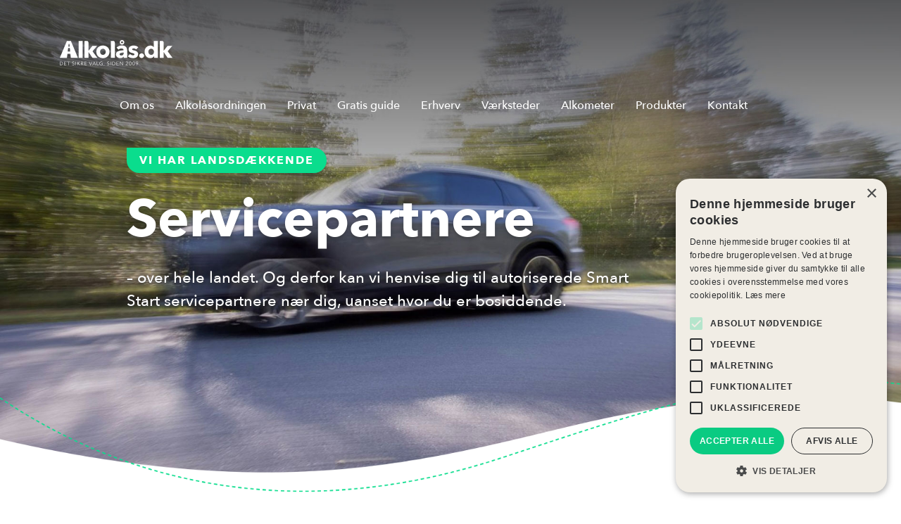

--- FILE ---
content_type: text/html; charset=UTF-8
request_url: https://alkolaas.dk/service-category/sjaelland/
body_size: 17848
content:
<!DOCTYPE html>
<html lang="da-DK">
<head>
<!-- Google Tag Manager -->
<script>(function(w,d,s,l,i){w[l]=w[l]||[];w[l].push({'gtm.start':
new Date().getTime(),event:'gtm.js'});var f=d.getElementsByTagName(s)[0],
j=d.createElement(s),dl=l!='dataLayer'?'&l='+l:'';j.async=true;j.src=
'https://www.googletagmanager.com/gtm.js?id='+i+dl;f.parentNode.insertBefore(j,f);
})(window,document,'script','dataLayer','GTM-PSS7J2R');</script>
<!-- End Google Tag Manager -->
<meta charset="UTF-8">
<meta http-equiv="X-UA-Compatible" content="IE=Edge">
<meta http-equiv="Content-Security-Policy" content="upgrade-insecure-requests">	
<meta name="format-detection" content="telephone=no">
<meta name="viewport" content="width=device-width, initial-scale=1">
<link rel="profile" href="http://gmpg.org/xfn/11">
<link rel="stylesheet" type="text/css" media="all" href="https://alkolaas.dk/wp-content/themes/alkolaas/style.css" />
<meta name='robots' content='index, follow, max-image-preview:large, max-snippet:-1, max-video-preview:-1' />

	<!-- This site is optimized with the Yoast SEO plugin v26.8 - https://yoast.com/product/yoast-seo-wordpress/ -->
	<title>Sjælland Arkiv - Alkolås</title>
	<link rel="canonical" href="https://alkolaas.dk/service-category/sjaelland/" />
	<meta property="og:locale" content="da_DK" />
	<meta property="og:type" content="article" />
	<meta property="og:title" content="Sjælland Arkiv - Alkolås" />
	<meta property="og:url" content="https://alkolaas.dk/service-category/sjaelland/" />
	<meta property="og:site_name" content="Alkolås" />
	<meta name="twitter:card" content="summary_large_image" />
	<!-- / Yoast SEO plugin. -->


<link rel="alternate" type="application/rss+xml" title="Alkolås &raquo; Feed" href="https://alkolaas.dk/feed/" />
<link rel="alternate" type="application/rss+xml" title="Alkolås &raquo;-kommentar-feed" href="https://alkolaas.dk/comments/feed/" />
<link rel="alternate" type="application/rss+xml" title="Alkolås &raquo; Sjælland Service Category Feed" href="https://alkolaas.dk/service-category/sjaelland/feed/" />
<style id='wp-img-auto-sizes-contain-inline-css' type='text/css'>
img:is([sizes=auto i],[sizes^="auto," i]){contain-intrinsic-size:3000px 1500px}
/*# sourceURL=wp-img-auto-sizes-contain-inline-css */
</style>
<style id='wp-emoji-styles-inline-css' type='text/css'>

	img.wp-smiley, img.emoji {
		display: inline !important;
		border: none !important;
		box-shadow: none !important;
		height: 1em !important;
		width: 1em !important;
		margin: 0 0.07em !important;
		vertical-align: -0.1em !important;
		background: none !important;
		padding: 0 !important;
	}
/*# sourceURL=wp-emoji-styles-inline-css */
</style>
<style id='wp-block-library-inline-css' type='text/css'>
:root{--wp-block-synced-color:#7a00df;--wp-block-synced-color--rgb:122,0,223;--wp-bound-block-color:var(--wp-block-synced-color);--wp-editor-canvas-background:#ddd;--wp-admin-theme-color:#007cba;--wp-admin-theme-color--rgb:0,124,186;--wp-admin-theme-color-darker-10:#006ba1;--wp-admin-theme-color-darker-10--rgb:0,107,160.5;--wp-admin-theme-color-darker-20:#005a87;--wp-admin-theme-color-darker-20--rgb:0,90,135;--wp-admin-border-width-focus:2px}@media (min-resolution:192dpi){:root{--wp-admin-border-width-focus:1.5px}}.wp-element-button{cursor:pointer}:root .has-very-light-gray-background-color{background-color:#eee}:root .has-very-dark-gray-background-color{background-color:#313131}:root .has-very-light-gray-color{color:#eee}:root .has-very-dark-gray-color{color:#313131}:root .has-vivid-green-cyan-to-vivid-cyan-blue-gradient-background{background:linear-gradient(135deg,#00d084,#0693e3)}:root .has-purple-crush-gradient-background{background:linear-gradient(135deg,#34e2e4,#4721fb 50%,#ab1dfe)}:root .has-hazy-dawn-gradient-background{background:linear-gradient(135deg,#faaca8,#dad0ec)}:root .has-subdued-olive-gradient-background{background:linear-gradient(135deg,#fafae1,#67a671)}:root .has-atomic-cream-gradient-background{background:linear-gradient(135deg,#fdd79a,#004a59)}:root .has-nightshade-gradient-background{background:linear-gradient(135deg,#330968,#31cdcf)}:root .has-midnight-gradient-background{background:linear-gradient(135deg,#020381,#2874fc)}:root{--wp--preset--font-size--normal:16px;--wp--preset--font-size--huge:42px}.has-regular-font-size{font-size:1em}.has-larger-font-size{font-size:2.625em}.has-normal-font-size{font-size:var(--wp--preset--font-size--normal)}.has-huge-font-size{font-size:var(--wp--preset--font-size--huge)}.has-text-align-center{text-align:center}.has-text-align-left{text-align:left}.has-text-align-right{text-align:right}.has-fit-text{white-space:nowrap!important}#end-resizable-editor-section{display:none}.aligncenter{clear:both}.items-justified-left{justify-content:flex-start}.items-justified-center{justify-content:center}.items-justified-right{justify-content:flex-end}.items-justified-space-between{justify-content:space-between}.screen-reader-text{border:0;clip-path:inset(50%);height:1px;margin:-1px;overflow:hidden;padding:0;position:absolute;width:1px;word-wrap:normal!important}.screen-reader-text:focus{background-color:#ddd;clip-path:none;color:#444;display:block;font-size:1em;height:auto;left:5px;line-height:normal;padding:15px 23px 14px;text-decoration:none;top:5px;width:auto;z-index:100000}html :where(.has-border-color){border-style:solid}html :where([style*=border-top-color]){border-top-style:solid}html :where([style*=border-right-color]){border-right-style:solid}html :where([style*=border-bottom-color]){border-bottom-style:solid}html :where([style*=border-left-color]){border-left-style:solid}html :where([style*=border-width]){border-style:solid}html :where([style*=border-top-width]){border-top-style:solid}html :where([style*=border-right-width]){border-right-style:solid}html :where([style*=border-bottom-width]){border-bottom-style:solid}html :where([style*=border-left-width]){border-left-style:solid}html :where(img[class*=wp-image-]){height:auto;max-width:100%}:where(figure){margin:0 0 1em}html :where(.is-position-sticky){--wp-admin--admin-bar--position-offset:var(--wp-admin--admin-bar--height,0px)}@media screen and (max-width:600px){html :where(.is-position-sticky){--wp-admin--admin-bar--position-offset:0px}}

/*# sourceURL=wp-block-library-inline-css */
</style><style id='global-styles-inline-css' type='text/css'>
:root{--wp--preset--aspect-ratio--square: 1;--wp--preset--aspect-ratio--4-3: 4/3;--wp--preset--aspect-ratio--3-4: 3/4;--wp--preset--aspect-ratio--3-2: 3/2;--wp--preset--aspect-ratio--2-3: 2/3;--wp--preset--aspect-ratio--16-9: 16/9;--wp--preset--aspect-ratio--9-16: 9/16;--wp--preset--color--black: #000000;--wp--preset--color--cyan-bluish-gray: #abb8c3;--wp--preset--color--white: #ffffff;--wp--preset--color--pale-pink: #f78da7;--wp--preset--color--vivid-red: #cf2e2e;--wp--preset--color--luminous-vivid-orange: #ff6900;--wp--preset--color--luminous-vivid-amber: #fcb900;--wp--preset--color--light-green-cyan: #7bdcb5;--wp--preset--color--vivid-green-cyan: #00d084;--wp--preset--color--pale-cyan-blue: #8ed1fc;--wp--preset--color--vivid-cyan-blue: #0693e3;--wp--preset--color--vivid-purple: #9b51e0;--wp--preset--gradient--vivid-cyan-blue-to-vivid-purple: linear-gradient(135deg,rgb(6,147,227) 0%,rgb(155,81,224) 100%);--wp--preset--gradient--light-green-cyan-to-vivid-green-cyan: linear-gradient(135deg,rgb(122,220,180) 0%,rgb(0,208,130) 100%);--wp--preset--gradient--luminous-vivid-amber-to-luminous-vivid-orange: linear-gradient(135deg,rgb(252,185,0) 0%,rgb(255,105,0) 100%);--wp--preset--gradient--luminous-vivid-orange-to-vivid-red: linear-gradient(135deg,rgb(255,105,0) 0%,rgb(207,46,46) 100%);--wp--preset--gradient--very-light-gray-to-cyan-bluish-gray: linear-gradient(135deg,rgb(238,238,238) 0%,rgb(169,184,195) 100%);--wp--preset--gradient--cool-to-warm-spectrum: linear-gradient(135deg,rgb(74,234,220) 0%,rgb(151,120,209) 20%,rgb(207,42,186) 40%,rgb(238,44,130) 60%,rgb(251,105,98) 80%,rgb(254,248,76) 100%);--wp--preset--gradient--blush-light-purple: linear-gradient(135deg,rgb(255,206,236) 0%,rgb(152,150,240) 100%);--wp--preset--gradient--blush-bordeaux: linear-gradient(135deg,rgb(254,205,165) 0%,rgb(254,45,45) 50%,rgb(107,0,62) 100%);--wp--preset--gradient--luminous-dusk: linear-gradient(135deg,rgb(255,203,112) 0%,rgb(199,81,192) 50%,rgb(65,88,208) 100%);--wp--preset--gradient--pale-ocean: linear-gradient(135deg,rgb(255,245,203) 0%,rgb(182,227,212) 50%,rgb(51,167,181) 100%);--wp--preset--gradient--electric-grass: linear-gradient(135deg,rgb(202,248,128) 0%,rgb(113,206,126) 100%);--wp--preset--gradient--midnight: linear-gradient(135deg,rgb(2,3,129) 0%,rgb(40,116,252) 100%);--wp--preset--font-size--small: 13px;--wp--preset--font-size--medium: 20px;--wp--preset--font-size--large: 36px;--wp--preset--font-size--x-large: 42px;--wp--preset--spacing--20: 0.44rem;--wp--preset--spacing--30: 0.67rem;--wp--preset--spacing--40: 1rem;--wp--preset--spacing--50: 1.5rem;--wp--preset--spacing--60: 2.25rem;--wp--preset--spacing--70: 3.38rem;--wp--preset--spacing--80: 5.06rem;--wp--preset--shadow--natural: 6px 6px 9px rgba(0, 0, 0, 0.2);--wp--preset--shadow--deep: 12px 12px 50px rgba(0, 0, 0, 0.4);--wp--preset--shadow--sharp: 6px 6px 0px rgba(0, 0, 0, 0.2);--wp--preset--shadow--outlined: 6px 6px 0px -3px rgb(255, 255, 255), 6px 6px rgb(0, 0, 0);--wp--preset--shadow--crisp: 6px 6px 0px rgb(0, 0, 0);}:where(.is-layout-flex){gap: 0.5em;}:where(.is-layout-grid){gap: 0.5em;}body .is-layout-flex{display: flex;}.is-layout-flex{flex-wrap: wrap;align-items: center;}.is-layout-flex > :is(*, div){margin: 0;}body .is-layout-grid{display: grid;}.is-layout-grid > :is(*, div){margin: 0;}:where(.wp-block-columns.is-layout-flex){gap: 2em;}:where(.wp-block-columns.is-layout-grid){gap: 2em;}:where(.wp-block-post-template.is-layout-flex){gap: 1.25em;}:where(.wp-block-post-template.is-layout-grid){gap: 1.25em;}.has-black-color{color: var(--wp--preset--color--black) !important;}.has-cyan-bluish-gray-color{color: var(--wp--preset--color--cyan-bluish-gray) !important;}.has-white-color{color: var(--wp--preset--color--white) !important;}.has-pale-pink-color{color: var(--wp--preset--color--pale-pink) !important;}.has-vivid-red-color{color: var(--wp--preset--color--vivid-red) !important;}.has-luminous-vivid-orange-color{color: var(--wp--preset--color--luminous-vivid-orange) !important;}.has-luminous-vivid-amber-color{color: var(--wp--preset--color--luminous-vivid-amber) !important;}.has-light-green-cyan-color{color: var(--wp--preset--color--light-green-cyan) !important;}.has-vivid-green-cyan-color{color: var(--wp--preset--color--vivid-green-cyan) !important;}.has-pale-cyan-blue-color{color: var(--wp--preset--color--pale-cyan-blue) !important;}.has-vivid-cyan-blue-color{color: var(--wp--preset--color--vivid-cyan-blue) !important;}.has-vivid-purple-color{color: var(--wp--preset--color--vivid-purple) !important;}.has-black-background-color{background-color: var(--wp--preset--color--black) !important;}.has-cyan-bluish-gray-background-color{background-color: var(--wp--preset--color--cyan-bluish-gray) !important;}.has-white-background-color{background-color: var(--wp--preset--color--white) !important;}.has-pale-pink-background-color{background-color: var(--wp--preset--color--pale-pink) !important;}.has-vivid-red-background-color{background-color: var(--wp--preset--color--vivid-red) !important;}.has-luminous-vivid-orange-background-color{background-color: var(--wp--preset--color--luminous-vivid-orange) !important;}.has-luminous-vivid-amber-background-color{background-color: var(--wp--preset--color--luminous-vivid-amber) !important;}.has-light-green-cyan-background-color{background-color: var(--wp--preset--color--light-green-cyan) !important;}.has-vivid-green-cyan-background-color{background-color: var(--wp--preset--color--vivid-green-cyan) !important;}.has-pale-cyan-blue-background-color{background-color: var(--wp--preset--color--pale-cyan-blue) !important;}.has-vivid-cyan-blue-background-color{background-color: var(--wp--preset--color--vivid-cyan-blue) !important;}.has-vivid-purple-background-color{background-color: var(--wp--preset--color--vivid-purple) !important;}.has-black-border-color{border-color: var(--wp--preset--color--black) !important;}.has-cyan-bluish-gray-border-color{border-color: var(--wp--preset--color--cyan-bluish-gray) !important;}.has-white-border-color{border-color: var(--wp--preset--color--white) !important;}.has-pale-pink-border-color{border-color: var(--wp--preset--color--pale-pink) !important;}.has-vivid-red-border-color{border-color: var(--wp--preset--color--vivid-red) !important;}.has-luminous-vivid-orange-border-color{border-color: var(--wp--preset--color--luminous-vivid-orange) !important;}.has-luminous-vivid-amber-border-color{border-color: var(--wp--preset--color--luminous-vivid-amber) !important;}.has-light-green-cyan-border-color{border-color: var(--wp--preset--color--light-green-cyan) !important;}.has-vivid-green-cyan-border-color{border-color: var(--wp--preset--color--vivid-green-cyan) !important;}.has-pale-cyan-blue-border-color{border-color: var(--wp--preset--color--pale-cyan-blue) !important;}.has-vivid-cyan-blue-border-color{border-color: var(--wp--preset--color--vivid-cyan-blue) !important;}.has-vivid-purple-border-color{border-color: var(--wp--preset--color--vivid-purple) !important;}.has-vivid-cyan-blue-to-vivid-purple-gradient-background{background: var(--wp--preset--gradient--vivid-cyan-blue-to-vivid-purple) !important;}.has-light-green-cyan-to-vivid-green-cyan-gradient-background{background: var(--wp--preset--gradient--light-green-cyan-to-vivid-green-cyan) !important;}.has-luminous-vivid-amber-to-luminous-vivid-orange-gradient-background{background: var(--wp--preset--gradient--luminous-vivid-amber-to-luminous-vivid-orange) !important;}.has-luminous-vivid-orange-to-vivid-red-gradient-background{background: var(--wp--preset--gradient--luminous-vivid-orange-to-vivid-red) !important;}.has-very-light-gray-to-cyan-bluish-gray-gradient-background{background: var(--wp--preset--gradient--very-light-gray-to-cyan-bluish-gray) !important;}.has-cool-to-warm-spectrum-gradient-background{background: var(--wp--preset--gradient--cool-to-warm-spectrum) !important;}.has-blush-light-purple-gradient-background{background: var(--wp--preset--gradient--blush-light-purple) !important;}.has-blush-bordeaux-gradient-background{background: var(--wp--preset--gradient--blush-bordeaux) !important;}.has-luminous-dusk-gradient-background{background: var(--wp--preset--gradient--luminous-dusk) !important;}.has-pale-ocean-gradient-background{background: var(--wp--preset--gradient--pale-ocean) !important;}.has-electric-grass-gradient-background{background: var(--wp--preset--gradient--electric-grass) !important;}.has-midnight-gradient-background{background: var(--wp--preset--gradient--midnight) !important;}.has-small-font-size{font-size: var(--wp--preset--font-size--small) !important;}.has-medium-font-size{font-size: var(--wp--preset--font-size--medium) !important;}.has-large-font-size{font-size: var(--wp--preset--font-size--large) !important;}.has-x-large-font-size{font-size: var(--wp--preset--font-size--x-large) !important;}
/*# sourceURL=global-styles-inline-css */
</style>

<style id='classic-theme-styles-inline-css' type='text/css'>
/*! This file is auto-generated */
.wp-block-button__link{color:#fff;background-color:#32373c;border-radius:9999px;box-shadow:none;text-decoration:none;padding:calc(.667em + 2px) calc(1.333em + 2px);font-size:1.125em}.wp-block-file__button{background:#32373c;color:#fff;text-decoration:none}
/*# sourceURL=/wp-includes/css/classic-themes.min.css */
</style>
<link rel='stylesheet' id='saswp-style-css' href='https://alkolaas.dk/wp-content/plugins/schema-and-structured-data-for-wp/admin_section/css/saswp-style.min.css' type='text/css' media='all' />
<link rel='stylesheet' id='google-fonts-css' href='https://fonts.googleapis.com/css2?family=Poppins%3Aital%2Cwght%400%2C100%3B0%2C200%3B0%2C300%3B0%2C400%3B0%2C500%3B0%2C600%3B0%2C700%3B0%2C800%3B0%2C900%3B1%2C100%3B1%2C200%3B1%2C300%3B1%2C400%3B1%2C500%3B1%2C600%3B1%2C700%3B1%2C800%3B1%2C900&#038;display=swap' type='text/css' media='all' />
<link rel='stylesheet' id='fonts-css' href='https://alkolaas.dk/wp-content/themes/alkolaas/fonts/fonts.css' type='text/css' media='all' />
<link rel='stylesheet' id='grid-css' href='https://alkolaas.dk/wp-content/themes/alkolaas/css/grid.css' type='text/css' media='all' />
<link rel='stylesheet' id='common-style-css' href='https://alkolaas.dk/wp-content/themes/alkolaas/css/common.css' type='text/css' media='all' />
<link rel='stylesheet' id='style-css' href='https://alkolaas.dk/wp-content/themes/alkolaas/css/style.css' type='text/css' media='all' />
<link rel='stylesheet' id='responsive-css' href='https://alkolaas.dk/wp-content/themes/alkolaas/css/responsive.css' type='text/css' media='all' />
<link rel='stylesheet' id='swiper-css' href='https://alkolaas.dk/wp-content/themes/alkolaas/css/swiper.css' type='text/css' media='all' />
<link rel='stylesheet' id='fancybox-css' href='https://alkolaas.dk/wp-content/plugins/easy-fancybox/fancybox/1.5.4/jquery.fancybox.min.css' type='text/css' media='screen' />
<script type="text/javascript" src="https://alkolaas.dk/wp-includes/js/jquery/jquery.min.js" id="jquery-core-js"></script>
<script type="text/javascript" src="https://alkolaas.dk/wp-includes/js/jquery/jquery-migrate.min.js" id="jquery-migrate-js"></script>
<script type="text/javascript" src="https://maps.googleapis.com/maps/api/js?key=AIzaSyCwgi0oNuqXjkfk5OgN987_FF3ofrshqXQ" id="googleapis-js"></script>
<script type="text/javascript" src="https://alkolaas.dk/wp-content/themes/alkolaas/js/jquery.vimeo.api.js" id="jquery.vimeo.api-js"></script>
<script type="text/javascript" src="https://alkolaas.dk/wp-content/themes/alkolaas/js/swiper.js" id="swiper-js"></script>
<script type="text/javascript" src="https://alkolaas.dk/wp-content/themes/alkolaas/js/jquery.matchHeight.js" id="jquery.matchHeight-js"></script>
<script type="text/javascript" src="https://alkolaas.dk/wp-content/themes/alkolaas/js/isotope.pkgd.js" id="isotope-js"></script>
<script type="text/javascript" src="https://alkolaas.dk/wp-content/themes/alkolaas/js/scripts.js" id="scripts-js"></script>
<link rel="https://api.w.org/" href="https://alkolaas.dk/wp-json/" />

<script type="application/ld+json" class="saswp-schema-markup-output">
[{"@context":"https:\/\/schema.org\/","@type":"Blog","@id":"https:\/\/alkolaas.dk\/service-category\/sjaelland\/#Blog","headline":"Sj\u00e6lland","description":"","url":"https:\/\/alkolaas.dk\/service-category\/sjaelland\/","blogPost":[{"@type":"BlogPosting","headline":"Herlev","url":"https:\/\/alkolaas.dk\/services\/herlev-2\/","datePublished":"2022-07-13T14:34:31+02:00","dateModified":"2024-08-22T09:44:04+02:00","mainEntityOfPage":"https:\/\/alkolaas.dk\/services\/herlev-2\/","author":{"@type":"Person","name":"alkolass","url":"https:\/\/alkolaas.dk\/author\/alkolass\/","sameAs":[],"image":{"@type":"ImageObject","url":"https:\/\/secure.gravatar.com\/avatar\/73f5b50d3151345e7d3b45f8e7a8e965f677f3b87bff308dc58e9a68332a57e2?s=96&d=mm&r=g","height":96,"width":96}},"publisher":{"@type":"Organization","name":"Alkol\u00e5s","url":"https:\/\/alkolaas.dk\/","logo":{"@type":"ImageObject","url":"https:\/\/alkolaas.dk\/wp-content\/uploads\/2021\/10\/logo_black.svg","width":160,"height":63}}},{"@type":"BlogPosting","headline":"Herlufmagle","url":"https:\/\/alkolaas.dk\/services\/herlufmagle\/","datePublished":"2022-05-19T14:11:16+02:00","dateModified":"2023-10-26T10:13:04+02:00","mainEntityOfPage":"https:\/\/alkolaas.dk\/services\/herlufmagle\/","author":{"@type":"Person","name":"rene","url":"https:\/\/alkolaas.dk\/author\/rene\/","sameAs":[],"image":{"@type":"ImageObject","url":"https:\/\/secure.gravatar.com\/avatar\/e3f844b968c02154b8101d8655d961d39aa3db611c3fb2e1efdae13e5eb2dcca?s=96&d=mm&r=g","height":96,"width":96}},"publisher":{"@type":"Organization","name":"Alkol\u00e5s","url":"https:\/\/alkolaas.dk\/","logo":{"@type":"ImageObject","url":"https:\/\/alkolaas.dk\/wp-content\/uploads\/2021\/10\/logo_black.svg","width":160,"height":63}}},{"@type":"BlogPosting","headline":"Tune","url":"https:\/\/alkolaas.dk\/services\/tune\/","datePublished":"2022-04-22T14:23:08+02:00","dateModified":"2025-08-21T09:12:11+02:00","mainEntityOfPage":"https:\/\/alkolaas.dk\/services\/tune\/","author":{"@type":"Person","name":"alkolass","url":"https:\/\/alkolaas.dk\/author\/alkolass\/","sameAs":[],"image":{"@type":"ImageObject","url":"https:\/\/secure.gravatar.com\/avatar\/73f5b50d3151345e7d3b45f8e7a8e965f677f3b87bff308dc58e9a68332a57e2?s=96&d=mm&r=g","height":96,"width":96}},"publisher":{"@type":"Organization","name":"Alkol\u00e5s","url":"https:\/\/alkolaas.dk\/","logo":{"@type":"ImageObject","url":"https:\/\/alkolaas.dk\/wp-content\/uploads\/2021\/10\/logo_black.svg","width":160,"height":63}}},{"@type":"BlogPosting","headline":"Tappern\u00f8je","url":"https:\/\/alkolaas.dk\/services\/tappernoeje-autoelektro\/","datePublished":"2021-11-15T16:13:13+01:00","dateModified":"2023-10-26T10:13:32+02:00","mainEntityOfPage":"https:\/\/alkolaas.dk\/services\/tappernoeje-autoelektro\/","author":{"@type":"Person","name":"grevang","url":"https:\/\/alkolaas.dk\/author\/grevang\/","sameAs":["http:\/\/alko.grevang.dk"],"image":{"@type":"ImageObject","url":"https:\/\/secure.gravatar.com\/avatar\/01142796603ed1df38773ba11027687ff6e8003bfd2e54a52e67b6da3620024c?s=96&d=mm&r=g","height":96,"width":96}},"publisher":{"@type":"Organization","name":"Alkol\u00e5s","url":"https:\/\/alkolaas.dk\/","logo":{"@type":"ImageObject","url":"https:\/\/alkolaas.dk\/wp-content\/uploads\/2021\/10\/logo_black.svg","width":160,"height":63}}},{"@type":"BlogPosting","headline":"Slagelse","url":"https:\/\/alkolaas.dk\/services\/vestsjaellands-auto-elektro\/","datePublished":"2021-11-07T10:55:54+01:00","dateModified":"2024-10-03T15:33:23+02:00","mainEntityOfPage":"https:\/\/alkolaas.dk\/services\/vestsjaellands-auto-elektro\/","author":{"@type":"Person","name":"grevang","url":"https:\/\/alkolaas.dk\/author\/grevang\/","sameAs":["http:\/\/alko.grevang.dk"],"image":{"@type":"ImageObject","url":"https:\/\/secure.gravatar.com\/avatar\/01142796603ed1df38773ba11027687ff6e8003bfd2e54a52e67b6da3620024c?s=96&d=mm&r=g","height":96,"width":96}},"publisher":{"@type":"Organization","name":"Alkol\u00e5s","url":"https:\/\/alkolaas.dk\/","logo":{"@type":"ImageObject","url":"https:\/\/alkolaas.dk\/wp-content\/uploads\/2021\/10\/logo_black.svg","width":160,"height":63}}},{"@type":"BlogPosting","headline":"Hiller\u00f8d","url":"https:\/\/alkolaas.dk\/services\/larsen-biler\/","datePublished":"2021-11-07T10:36:06+01:00","dateModified":"2023-10-26T10:16:23+02:00","mainEntityOfPage":"https:\/\/alkolaas.dk\/services\/larsen-biler\/","author":{"@type":"Person","name":"grevang","url":"https:\/\/alkolaas.dk\/author\/grevang\/","sameAs":["http:\/\/alko.grevang.dk"],"image":{"@type":"ImageObject","url":"https:\/\/secure.gravatar.com\/avatar\/01142796603ed1df38773ba11027687ff6e8003bfd2e54a52e67b6da3620024c?s=96&d=mm&r=g","height":96,"width":96}},"publisher":{"@type":"Organization","name":"Alkol\u00e5s","url":"https:\/\/alkolaas.dk\/","logo":{"@type":"ImageObject","url":"https:\/\/alkolaas.dk\/wp-content\/uploads\/2021\/10\/logo_black.svg","width":160,"height":63}}},{"@type":"BlogPosting","headline":"Nyk\u00f8bing Falster","url":"https:\/\/alkolaas.dk\/services\/h-biler-a-s\/","datePublished":"2021-10-18T08:49:40+02:00","dateModified":"2023-10-26T10:26:21+02:00","mainEntityOfPage":"https:\/\/alkolaas.dk\/services\/h-biler-a-s\/","author":{"@type":"Person","name":"grevang","url":"https:\/\/alkolaas.dk\/author\/grevang\/","sameAs":["http:\/\/alko.grevang.dk"],"image":{"@type":"ImageObject","url":"https:\/\/secure.gravatar.com\/avatar\/01142796603ed1df38773ba11027687ff6e8003bfd2e54a52e67b6da3620024c?s=96&d=mm&r=g","height":96,"width":96}},"publisher":{"@type":"Organization","name":"Alkol\u00e5s","url":"https:\/\/alkolaas.dk\/","logo":{"@type":"ImageObject","url":"https:\/\/alkolaas.dk\/wp-content\/uploads\/2021\/10\/logo_black.svg","width":160,"height":63}}},{"@type":"BlogPosting","headline":"Ringsted (kun for Mercedes lastbiler &#038; varevogne)","url":"https:\/\/alkolaas.dk\/services\/ejner-hessel-ringsted-kun-for-mercedes-lastbiler-og-varevogne\/","datePublished":"2021-10-18T08:49:27+02:00","dateModified":"2023-10-26T10:27:18+02:00","mainEntityOfPage":"https:\/\/alkolaas.dk\/services\/ejner-hessel-ringsted-kun-for-mercedes-lastbiler-og-varevogne\/","author":{"@type":"Person","name":"grevang","url":"https:\/\/alkolaas.dk\/author\/grevang\/","sameAs":["http:\/\/alko.grevang.dk"],"image":{"@type":"ImageObject","url":"https:\/\/secure.gravatar.com\/avatar\/01142796603ed1df38773ba11027687ff6e8003bfd2e54a52e67b6da3620024c?s=96&d=mm&r=g","height":96,"width":96}},"publisher":{"@type":"Organization","name":"Alkol\u00e5s","url":"https:\/\/alkolaas.dk\/","logo":{"@type":"ImageObject","url":"https:\/\/alkolaas.dk\/wp-content\/uploads\/2021\/10\/logo_black.svg","width":160,"height":63}}},{"@type":"BlogPosting","headline":"Hvidovre (Kun for Mercedes lastbiler og varevogne)","url":"https:\/\/alkolaas.dk\/services\/ejner-hessel-avedoere-kun-for-mercedes-lastbiler-og-varevogne\/","datePublished":"2021-10-18T08:49:00+02:00","dateModified":"2023-10-26T10:27:41+02:00","mainEntityOfPage":"https:\/\/alkolaas.dk\/services\/ejner-hessel-avedoere-kun-for-mercedes-lastbiler-og-varevogne\/","author":{"@type":"Person","name":"grevang","url":"https:\/\/alkolaas.dk\/author\/grevang\/","sameAs":["http:\/\/alko.grevang.dk"],"image":{"@type":"ImageObject","url":"https:\/\/secure.gravatar.com\/avatar\/01142796603ed1df38773ba11027687ff6e8003bfd2e54a52e67b6da3620024c?s=96&d=mm&r=g","height":96,"width":96}},"publisher":{"@type":"Organization","name":"Alkol\u00e5s","url":"https:\/\/alkolaas.dk\/","logo":{"@type":"ImageObject","url":"https:\/\/alkolaas.dk\/wp-content\/uploads\/2021\/10\/logo_black.svg","width":160,"height":63}}},{"@type":"BlogPosting","headline":"Gentofte","url":"https:\/\/alkolaas.dk\/services\/autocenter-koebenhavn-afd-gentofte\/","datePublished":"2021-10-18T08:16:59+02:00","dateModified":"2023-10-26T10:28:56+02:00","mainEntityOfPage":"https:\/\/alkolaas.dk\/services\/autocenter-koebenhavn-afd-gentofte\/","author":{"@type":"Person","name":"grevang","url":"https:\/\/alkolaas.dk\/author\/grevang\/","sameAs":["http:\/\/alko.grevang.dk"],"image":{"@type":"ImageObject","url":"https:\/\/secure.gravatar.com\/avatar\/01142796603ed1df38773ba11027687ff6e8003bfd2e54a52e67b6da3620024c?s=96&d=mm&r=g","height":96,"width":96}},"publisher":{"@type":"Organization","name":"Alkol\u00e5s","url":"https:\/\/alkolaas.dk\/","logo":{"@type":"ImageObject","url":"https:\/\/alkolaas.dk\/wp-content\/uploads\/2021\/10\/logo_black.svg","width":160,"height":63}}}]},

{"@context":"https:\/\/schema.org\/","@graph":[{"@context":"https:\/\/schema.org\/","@type":"SiteNavigationElement","@id":"https:\/\/alkolaas.dk\/#om-os","name":"Om os","url":"https:\/\/alkolaas.dk\/om-os\/"},{"@context":"https:\/\/schema.org\/","@type":"SiteNavigationElement","@id":"https:\/\/alkolaas.dk\/#alkolaasordningen","name":"Alkol\u00e5sordningen","url":"https:\/\/alkolaas.dk\/alkolaasordningen\/"},{"@context":"https:\/\/schema.org\/","@type":"SiteNavigationElement","@id":"https:\/\/alkolaas.dk\/#privat","name":"Privat","url":"https:\/\/alkolaas.dk\/privat\/"},{"@context":"https:\/\/schema.org\/","@type":"SiteNavigationElement","@id":"https:\/\/alkolaas.dk\/#gratis-guide","name":"Gratis guide","url":"https:\/\/alkolaas.dk\/guide\/"},{"@context":"https:\/\/schema.org\/","@type":"SiteNavigationElement","@id":"https:\/\/alkolaas.dk\/#erhverv","name":"Erhverv","url":"https:\/\/alkolaas.dk\/erhverv\/"},{"@context":"https:\/\/schema.org\/","@type":"SiteNavigationElement","@id":"https:\/\/alkolaas.dk\/#vaerksteder","name":"V\u00e6rksteder","url":"https:\/\/alkolaas.dk\/services\/"},{"@context":"https:\/\/schema.org\/","@type":"SiteNavigationElement","@id":"https:\/\/alkolaas.dk\/#alkometer","name":"Alkometer","url":"https:\/\/alkolaas.dk\/alkometer\/"},{"@context":"https:\/\/schema.org\/","@type":"SiteNavigationElement","@id":"https:\/\/alkolaas.dk\/#produkter","name":"Produkter","url":"https:\/\/alkolaas.dk\/products\/"},{"@context":"https:\/\/schema.org\/","@type":"SiteNavigationElement","@id":"https:\/\/alkolaas.dk\/#kontakt","name":"Kontakt","url":"https:\/\/alkolaas.dk\/kontakt\/"}]},

{"@context":"https:\/\/schema.org\/","@type":"BreadcrumbList","@id":"https:\/\/alkolaas.dk\/service-category\/sjaelland\/#breadcrumb","itemListElement":[{"@type":"ListItem","position":1,"item":{"@id":"https:\/\/alkolaas.dk","name":"Alkol\u00e5s"}},{"@type":"ListItem","position":2,"item":{"@id":"https:\/\/alkolaas.dk\/services\/","name":"Services"}},{"@type":"ListItem","position":3,"item":{"@id":"https:\/\/alkolaas.dk\/service-category\/sjaelland\/","name":"Sj\u00e6lland"}}]}]
</script>

<link rel="icon" href="https://alkolaas.dk/wp-content/uploads/2021/10/logo.svg" sizes="32x32" />
<link rel="icon" href="https://alkolaas.dk/wp-content/uploads/2021/10/logo.svg" sizes="192x192" />
<link rel="apple-touch-icon" href="https://alkolaas.dk/wp-content/uploads/2021/10/logo.svg" />
<meta name="msapplication-TileImage" content="https://alkolaas.dk/wp-content/uploads/2021/10/logo.svg" />
		<style type="text/css" id="wp-custom-css">
			.map_img .map { height: 590px; }		</style>
		</head>

<body class="archive tax-service_cat term-sjaelland term-7 wp-theme-alkolaas">
<!-- Google Tag Manager (noscript) -->
<noscript><iframe src="https://www.googletagmanager.com/ns.html?id=GTM-PSS7J2R"
height="0" width="0" style="display:none;visibility:hidden"></iframe></noscript>
<!-- End Google Tag Manager (noscript) -->	
        <header>
    	<div class="container">
        	<div class="logo">
            	<a href="https://alkolaas.dk"><img src="https://alkolaas.dk/wp-content/uploads/2025/05/logo-XD.svg" width="160" height="63"></a>
            </div>
            <div id="nav">
            	<ul id="menu-main-menu" class="menu"><li id="menu-item-544" class="menu-item menu-item-type-post_type menu-item-object-page menu-item-544"><a href="https://alkolaas.dk/om-os/" data-ps2id-api="true">Om os</a></li>
<li id="menu-item-229" class="menu-item menu-item-type-post_type menu-item-object-page menu-item-229"><a href="https://alkolaas.dk/alkolaasordningen/" data-ps2id-api="true">Alkolåsordningen</a></li>
<li id="menu-item-519" class="menu-item menu-item-type-post_type menu-item-object-page menu-item-519"><a href="https://alkolaas.dk/privat/" data-ps2id-api="true">Privat</a></li>
<li id="menu-item-967" class="menu-item menu-item-type-post_type menu-item-object-page menu-item-967"><a href="https://alkolaas.dk/guide/" data-ps2id-api="true">Gratis guide</a></li>
<li id="menu-item-566" class="menu-item menu-item-type-post_type menu-item-object-page menu-item-566"><a href="https://alkolaas.dk/erhverv/" data-ps2id-api="true">Erhverv</a></li>
<li id="menu-item-326" class="menu-item menu-item-type-post_type_archive menu-item-object-service menu-item-326"><a href="https://alkolaas.dk/services/" data-ps2id-api="true">Værksteder</a></li>
<li id="menu-item-871" class="menu-item menu-item-type-post_type menu-item-object-page menu-item-871"><a href="https://alkolaas.dk/alkometer/" data-ps2id-api="true">Alkometer</a></li>
<li id="menu-item-807" class="menu-item menu-item-type-custom menu-item-object-custom menu-item-807"><a href="https://alkolaas.dk/products/" data-ps2id-api="true">Produkter</a></li>
<li id="menu-item-197" class="menu-item menu-item-type-post_type menu-item-object-page menu-item-197"><a href="https://alkolaas.dk/kontakt/" data-ps2id-api="true">Kontakt</a></li>
</ul>            </div>
            <a href="#" id="menubtn"><span></span><span></span><span></span><span></span></a>	
            <div id="mob_menu">
            	<div class="top_head">
                	<div class="logo">
                        <a href="https://alkolaas.dk"><img src="https://alkolaas.dk/wp-content/themes/alkolaas/images/Logo-XD-–-230.svg" width="160" height="63"></a>
                    </div>
	            	<div class="mob_menu_bg_curve"><img src="https://alkolaas.dk/wp-content/themes/alkolaas/images/mob_menu_bg_curve.png" width="387" height="55"></div>
                </div>
            	<div class="mob_nav">
                	<h4>Værksteder</h4>
                    <ul id="menu-main-menu-1" class="menu"><li class="menu-item menu-item-type-post_type menu-item-object-page menu-item-544"><a href="https://alkolaas.dk/om-os/" data-ps2id-api="true">Om os</a></li>
<li class="menu-item menu-item-type-post_type menu-item-object-page menu-item-229"><a href="https://alkolaas.dk/alkolaasordningen/" data-ps2id-api="true">Alkolåsordningen</a></li>
<li class="menu-item menu-item-type-post_type menu-item-object-page menu-item-519"><a href="https://alkolaas.dk/privat/" data-ps2id-api="true">Privat</a></li>
<li class="menu-item menu-item-type-post_type menu-item-object-page menu-item-967"><a href="https://alkolaas.dk/guide/" data-ps2id-api="true">Gratis guide</a></li>
<li class="menu-item menu-item-type-post_type menu-item-object-page menu-item-566"><a href="https://alkolaas.dk/erhverv/" data-ps2id-api="true">Erhverv</a></li>
<li class="menu-item menu-item-type-post_type_archive menu-item-object-service menu-item-326"><a href="https://alkolaas.dk/services/" data-ps2id-api="true">Værksteder</a></li>
<li class="menu-item menu-item-type-post_type menu-item-object-page menu-item-871"><a href="https://alkolaas.dk/alkometer/" data-ps2id-api="true">Alkometer</a></li>
<li class="menu-item menu-item-type-custom menu-item-object-custom menu-item-807"><a href="https://alkolaas.dk/products/" data-ps2id-api="true">Produkter</a></li>
<li class="menu-item menu-item-type-post_type menu-item-object-page menu-item-197"><a href="https://alkolaas.dk/kontakt/" data-ps2id-api="true">Kontakt</a></li>
</ul>                </div>
                <div class="menu_bot">
                	<h3>Har du spørgsmål?<br />
Ring <a href="tel:+4570890010">+45 70 89 00 10</a></h3>
<p>– eller skriv til os på<br />
<a href="mailto:JWP@mail.dk&quot;">JWP@mail.dk</a></p>
                </div>
            </div>
        </div>
    </header>
	

		<section id="banner" style="background-image:url(https://alkolaas.dk/wp-content/uploads/2023/10/1.jpg);">
    	<div class="container small_conttainer">
        	<div class="banner_inn">
	        	<span class="sub_head">Vi har landsdækkende</span>
    	        <h1>Servicepartnere</h1>
        	    <p>– over hele landet. Og derfor kan vi henvise dig til autoriserede Smart Start servicepartnere nær dig, uanset hvor du er bosiddende.</p>
            </div>
        </div>
        <div class="bot_curve">
        	<img src="https://alkolaas.dk/wp-content/themes/alkolaas/images/wave2.png" alt="" width="1620" height="203">
        </div>
    </section>
    <section id="content" class="services_page">
        			<section class="flx_desc_desc_block typography">
    <div class="container small_conttainer">
        <div class="row">
            <div class="col-sm-8">
                <div class="left_desc">
                    <h3>Alle servicecentrene er</h3>
                    <h2>Uddannede og autoriserede</h2>
                    <h4 class="sub_title">Alle vores partnere er uddannet og autoriseret til at monterer alkolåse efter gældende lovgivning.</h4>
                    <p>Vi har indgået partner aftaler med servicecentre fordelt over hele landet så uanset hvor du er bosiddende, vil der være et værksted i nærheden af dig der kan hjælpe dig. Nederst på siden har vi listet vores servicepartnere.</p>
<p>Har du endnu ikke en tilladelse til montering af alkolås starter processen imidlertid ikke ved en af vores servicepartnere men i stedet ved <strong>alkolåsordningen</strong>.</p>
<p><a class="btn green_btn" href="https://alkolaas.dk/vejledning/">online vejledning</a></p>
                </div>
            </div>
            <div class="col-sm-4">
                <div class="right_desc">
                    <h4>Vores servicepartnere kan hjælpe med:</h4>
<ul>
<li>Montering af alkolås</li>
<li>Kalibrering af alkolås</li>
<li>Aflæsning af alkolås</li>
</ul>
<h4>Servicepartnene har travlt med montering og service</h4>
<p>Har du spørgsmål relateret til eller <strong>ansøgning til alkolås</strong> under alkolåsordningen skal du <a href="https://alkolaas.dk/kontakt/">skrive til os</a> eller ringe til alkolåslinjen på telefon <a href="tel:+4570890010">(+45) 70 89 00 10 </a></p>
                                    </div>
            </div>
        </div>
    </div>
</section>                <section class="service_center">
        	<div class="bot_curve">
                <img src="https://alkolaas.dk/wp-content/themes/alkolaas/images/price_top_curve.svg" alt="" width="1622" height="508">
            </div>
            <div class="service_center_inn">
                <div class="container">
                    <div class="top_center_info">
                        <h3>Her finder du vores</h3>
                        <h2 class="big_h2">Servicecentre</h2>
                        <h4 class="sub_title">Alle vores partnere er uddannet og autoriseret ved Jawin Safe Trip som montør af alkolåse efter gældende lovgivning.</h4>
                    </div>
                                        <div class="map_img">
                        <div class="map" id="google-map"></div>
                        <script src="https://cdnjs.cloudflare.com/ajax/libs/js-marker-clusterer/1.0.0/markerclusterer_compiled.js"></script>   
                        <script type="text/javascript">
                    function initMap() {
                        var map = new google.maps.Map(document.getElementById('google-map'), {
                            zoom: 7,
							zoomControl: true,
							mapTypeControl: false,
							scaleControl: false,
							streetViewControl: false,
							rotateControl: false,
							fullscreenControl: false,
                            center: new google.maps.LatLng(55.903887, 10.581800),
                            styles:[ { "featureType": "administrative.province", "elementType": "all", "stylers": [ { "visibility": "off" } ] }, { "featureType": "administrative.locality", "elementType": "labels", "stylers": [ { "lightness": "-8" } ] }, { "featureType": "administrative.locality", "elementType": "labels.text.fill", "stylers": [ { "color": "#000000" } ] }, { "featureType": "administrative.locality", "elementType": "labels.text.stroke", "stylers": [ { "visibility": "off" } ] }, { "featureType": "administrative.neighborhood", "elementType": "all", "stylers": [ { "color": "#acacac" } ] }, { "featureType": "administrative.neighborhood", "elementType": "labels.text.fill", "stylers": [ { "color": "#484848" } ] }, { "featureType": "administrative.neighborhood", "elementType": "labels.text.stroke", "stylers": [ { "color": "#ff0000" }, { "visibility": "off" } ] }, { "featureType": "administrative.land_parcel", "elementType": "all", "stylers": [ { "lightness": "-3" } ] }, { "featureType": "landscape", "elementType": "all", "stylers": [ { "saturation": -100 }, { "lightness": "72" }, { "visibility": "on" } ] }, { "featureType": "landscape", "elementType": "labels", "stylers": [ { "lightness": "23" } ] }, { "featureType": "poi", "elementType": "all", "stylers": [ { "saturation": -100 }, { "lightness": "30" }, { "visibility": "off" } ] }, { "featureType": "road", "elementType": "all", "stylers": [ { "lightness": "-19" } ] }, { "featureType": "road", "elementType": "geometry", "stylers": [ { "lightness": "2" }, { "gamma": "1.21" } ] }, { "featureType": "road", "elementType": "geometry.stroke", "stylers": [ { "visibility": "off" }, { "saturation": "15" }, { "hue": "#ff0000" } ] }, { "featureType": "road", "elementType": "labels", "stylers": [ { "lightness": "-43" } ] }, { "featureType": "road", "elementType": "labels.text", "stylers": [ { "visibility": "on" }, { "lightness": "22" } ] }, { "featureType": "road", "elementType": "labels.text.fill", "stylers": [ { "weight": "0.12" }, { "lightness": "-23" }, { "visibility": "on" } ] }, { "featureType": "road", "elementType": "labels.text.stroke", "stylers": [ { "visibility": "off" }, { "lightness": "71" } ] }, { "featureType": "road", "elementType": "labels.icon", "stylers": [ { "visibility": "on" } ] }, { "featureType": "road.highway", "elementType": "all", "stylers": [ { "saturation": -100 }, { "visibility": "simplified" } ] }, { "featureType": "road.arterial", "elementType": "all", "stylers": [ { "saturation": -100 }, { "lightness": 30 }, { "visibility": "on" } ] }, { "featureType": "road.local", "elementType": "all", "stylers": [ { "saturation": -100 }, { "lightness": 40 }, { "visibility": "on" } ] }, { "featureType": "transit", "elementType": "all", "stylers": [ { "saturation": -100 }, { "visibility": "simplified" } ] }, { "featureType": "transit", "elementType": "geometry.fill", "stylers": [ { "saturation": "5" }, { "visibility": "on" }, { "lightness": "5" } ] }, { "featureType": "water", "elementType": "geometry", "stylers": [ { "hue": "#ffff00" }, { "lightness": "-24" }, { "saturation": -97 } ] }, { "featureType": "water", "elementType": "geometry.fill", "stylers": [ { "saturation": "-88" }, { "lightness": "-23" }, { "visibility": "on" } ] }, { "featureType": "water", "elementType": "labels", "stylers": [ { "visibility": "on" }, { "lightness": -25 }, { "saturation": -100 } ] }, { "featureType": "water", "elementType": "labels.text", "stylers": [ { "weight": "0.01" }, { "lightness": "9" } ] }, { "featureType": "water", "elementType": "labels.text.fill", "stylers": [ { "lightness": "-32" }, { "gamma": "2.99" } ] } ]
                        });
                        var infoWin = new google.maps.InfoWindow();  
                        var markers = locations.map(function(location, i) {
                            var marker = new google.maps.Marker({
                                position: location,
                                icon: 'https://alkolaas.dk/wp-content/themes/alkolaas/images/place.png'
                            });
                            google.maps.event.addListener(marker, 'click', function(evt) {
                                infoWin.setContent(location.info);
                                infoWin.open(map, marker);
                            })
                            return marker;
                        });  
                        var markerCluster = new MarkerClusterer(map, markers, {
                            //imagePath: 'https://developers.google.com/maps/documentation/javascript/examples/markerclusterer/m'
							maxZoom: 15,
							gridSize: 4
                        });
                    }			
                    var locations = [                
                                                                                                                        { lat: 57.024268, lng: 10.0100394, info: '<div class="service_block"><a href="#" class="close_icon"></a><h2>Aalborg</h2><h4>Elektro Gruppen A/S <br> Troensevej 21 <br> 9220 Aalborg</h4><p><small>Hjemmeside: </small><a href="https://www.elektro.dk/" target="_blank">www.elektro.dk</a></p><p><small>Kontaktperson: </small>Flemming Sørensen</p><p><small>E-mail: </small><a href="mailto:fs@elektro.dk">fs@elektro.dk</a></p><p><small> Telefon: </small><a href="tel:+4598181718">+4598181718</a></p></div>' }, 
                                                                                                { lat: 56.5388826, lng: 9.0225047, info: '<div class="service_block"><a href="#" class="close_icon"></a><h2>Skive</h2><h4>Skive Autocenter Aps <br> Bosch Car Service <br> Rævevej 18 <br> 7800 Skive <br> </h4><p><small>Hjemmeside: </small><a href="https://skiveautocenter.dk" target="">skiveautocenter.dk</a></p><p><small>Kontaktperson: </small>Lasse Sørensen </p><p><small>E-mail: </small><a href="mailto: info@skiveautocenter.dk"> info@skiveautocenter.dk</a></p><p><small> Telefon: </small><a href="tel:+4540408975">+45 40 40 89 75</a></p></div>' }, 
                                                                                                { lat: 55.7436547, lng: 12.4141497, info: '<div class="service_block"><a href="#" class="close_icon"></a><h2>Herlev</h2><h4>Autostreit ApS <br> Klausdalsbrovej 495<br> 2730 Herlev <br> </h4><p><small>Hjemmeside: </small><a href="https://autostreit-herlev.dk/" target="_blank">Autostreit Herlev</a></p><p><small>Kontaktperson: </small>Alexander</p><p><small>E-mail: </small><a href="mailto:auto@autostreit.dk ">auto@autostreit.dk </a></p><p><small> Telefon: </small><a href="tel:+4544912663">+45 44 91 26 63</a></p></div>' }, 
                                                                                                { lat: 55.3127773, lng: 11.7562194, info: '<div class="service_block"><a href="#" class="close_icon"></a><h2>Herlufmagle</h2><h4>Automekaniker Henrik Hansen <br> Spragelsevej 17B <br> 4160 Herlufmagle</h4><p><small>Hjemmeside: </small><a href="https://automekanikerhenrikhansen.dk/" target="_blank">Automekaniker Henrik Hansen</a></p><p><small>Kontaktperson: </small>Tine og Henrik</p><p><small>E-mail: </small><a href="mailto:henrik.hansen@ny-post.dk">henrik.hansen@ny-post.dk</a></p><p><small> Telefon: </small><a href="tel:+4525335105">+45 25 33 51 05</a></p></div>' }, 
                                                                                                { lat: 55.5981203, lng: 12.186061, info: '<div class="service_block"><a href="#" class="close_icon"></a><h2>Tune</h2><h4>Hummer Auto &amp; Hydrotech ApS <br> Industrihegnet 9 <br> 4030 Tune</h4><p><small>Hjemmeside: </small><a href="http://www.boschcarservicetune.dk" target="_blank">Bosch Car Service Tune</a></p><p><small>Kontaktperson: </small>Kevin Hummer</p><p><small>E-mail: </small><a href="mailto:khu@boschcarservicetune.dk">khu@boschcarservicetune.dk</a></p><p><small> Telefon: </small><a href="tel:+4546138565">+45 46 13 85 65</a></p></div>' }, 
                                                                                                { lat: 55.1648083, lng: 11.9798418, info: '<div class="service_block"><a href="#" class="close_icon"></a><h2>Tappernøje</h2><h4>Tappernøje Autoelektro <br> Hovedvejen 42 <br> 4733 Tappernøje,</h4><p><small>Hjemmeside: </small><a href="http://www.xn--tappernjeautoelektro-hcc.dk/" target="_blank">Tappernøje Autoelektro</a></p><p><small>Kontaktperson: </small>Helge Rasmussen</p><p><small>E-mail: </small><a href="mailto:tappernajeautoel@tdcadsl.dk">tappernajeautoel@tdcadsl.dk</a></p><p><small> Telefon: </small><a href="tel:+4555564060">+45 55 56 40 60</a></p></div>' }, 
                                                                                                { lat: 55.4335161, lng: 11.3556476, info: '<div class="service_block"><a href="#" class="close_icon"></a><h2>Slagelse</h2><h4>Vestsjællands Auto &amp; Elektro <br> Valbyvej 85 <br> 4200 Slagelse</h4><p><small>Hjemmeside: </small><a href="https://www.Vae.dk" target="_blank">Vest Sjællands Auto Elektro </a></p><p><small>Kontaktperson: </small> Gerhard Hansen</p><p><small>E-mail: </small><a href="mailto:gerhard@vae.dk">gerhard@vae.dk</a></p><p><small> Telefon: </small><a href="tel:+4550925817">+45 50 92 58 17</a></p></div>' }, 
                                                                                                { lat: 55.7215165, lng: 8.6135318, info: '<div class="service_block"><a href="#" class="close_icon"></a><h2>Tistrup</h2><h4>Tistrup Autoservice ApS <br> Vardevej 27 <br> 6862 Tistrup</h4><p><small>Hjemmeside: </small><a href="https://www.tistrup-autoservice.dk" target="_blank">Tistrup Autoservice</a></p><p><small>Kontaktperson: </small>Søren Boiskov</p><p><small>E-mail: </small><a href="mailto:tistrupautoservice@boschcarservice.dk">tistrupautoservice@boschcarservice.dk</a></p><p><small> Telefon: </small><a href="tel:+4575299180">+45 75 29 91 80</a></p></div>' }, 
                                                                                                { lat: 56.9377068, lng: 8.6449997, info: '<div class="service_block"><a href="#" class="close_icon"></a><h2>Thisted</h2><h4>Thybo Biler <br> Hjulmagervej 4-6 <br> 7700 Thisted</h4><p><small>Hjemmeside: </small><a href="https://www.thybobiler.dk" target="_blank">Thybo Biler</a></p><p><small>Kontaktperson: </small>Jesper Holm &amp; Henning Mikkelsen</p><p><small>E-mail: </small><a href="mailto:rkp@thybo-biler.dk">rkp@thybo-biler.dk</a></p><p><small> Telefon: </small><a href="tel:+4596172388">+45 96 17 23 88</a></p></div>' }, 
                                                                                                { lat: 56.4708795, lng: 9.3988981, info: '<div class="service_block"><a href="#" class="close_icon"></a><h2>Viborg</h2><h4>Telekæden Tele Center Midt <br> Tagtækkervej 4 <br> 8800 Viborg</h4><p><small>Hjemmeside: </small><a href="https://www.telecentermidt.dk" target="_blank">Telecenter Midt</a></p><p><small>Kontaktperson: </small>Stig Nielsen</p><p><small>E-mail: </small><a href="mailto:stig.tcm@gmail.com">stig.tcm@gmail.com</a></p><p><small> Telefon: </small><a href="tel:+4586623444">+45 86 62 34 44</a></p></div>' }, 
                                                                                                { lat: 56.1652968, lng: 10.1070839, info: '<div class="service_block"><a href="#" class="close_icon"></a><h2>Brabrand</h2><h4>Sidelmann – Bosch Car Service <br> Dalgårdsvej 2<br> 8220 Brabrand</h4><p><small>Hjemmeside: </small><a href="https://www.Sidelmann.dk" target="_blank">Sidelmann </a></p><p><small>Kontaktperson: </small>Ann Jensen &amp; Jesper Sidelmann</p><p><small>E-mail: </small><a href="mailto:info@sidelmann.dk">info@sidelmann.dk</a></p><p><small> Telefon: </small><a href="tel:+4586154183">+45 86 15 41 83 </a></p></div>' }, 
                                                                                                { lat: 55.0956756, lng: 14.7166752, info: '<div class="service_block"><a href="#" class="close_icon"></a><h2>Rønne</h2><h4>Nyboes Auto ApS <br> Åkirkebyvej 64 <br> 3700 Rønne</h4><p><small>Hjemmeside: </small><a href="https://www.nyboesauto.dk" target="_blank">Nyboes Auto</a></p><p><small>Kontaktperson: </small>Pær Holm</p><p><small>E-mail: </small><a href="mailto:p.holm@nyboesauto.dk">p.holm@nyboesauto.dk</a></p><p><small> Telefon: </small><a href="tel:+4556932656">+45 56 93 26 56</a></p></div>' }, 
                                                                                                { lat: 57.257823, lng: 9.9617349, info: '<div class="service_block"><a href="#" class="close_icon"></a><h2>Brønderslev</h2><h4>Elektro Gruppen A/S <br> Maltvej 20 <br> 9700 Brønderslev</h4><p><small>Hjemmeside: </small><a href="https://www.elektro.dk/" target="_blank">www.elektro.dk</a></p><p><small>Kontaktperson: </small>Kjeld Jensen</p><p><small>E-mail: </small><a href="mailto:kje@elektro.dk">kje@elektro.dk</a></p><p><small> Telefon: </small><a href="tel:+4530303593">+45 30 30 35 93</a></p></div>' }, 
                                                                                                { lat: 55.8893349, lng: 9.7784777, info: '<div class="service_block"><a href="#" class="close_icon"></a><h2>Horsens</h2><h4>LC Autoservice A/S <br> Silkeborgvej 136 <br> 8700 Horsens</h4><p><small>Hjemmeside: </small><a href="https://www.lcautoservice.dk/" target="_blank">LC Autoservice</a></p><p><small>Kontaktperson: </small>Anders Skov Rasmussen</p><p><small>E-mail: </small><a href="mailto:info@lcautoservice.dk">info@lcautoservice.dk</a></p><p><small> Telefon: </small><a href="tel:+4575654411">+45 75 65 44 11</a></p></div>' }, 
                                                                                                { lat: 55.9477485, lng: 12.260573, info: '<div class="service_block"><a href="#" class="close_icon"></a><h2>Hillerød</h2><h4>Larsen Biler ApS<br> Falkevej 6 <br> 3400 Hillerød</h4><p><small>Hjemmeside: </small><a href="https://www.larsen-biler.dk/" target="_blank">Larsen Biler</a></p><p><small>Kontaktperson: </small>Rene Larsen &amp; Mikael Nielsen</p><p><small>E-mail: </small><a href="mailto:larsenbiler@live.dk">larsenbiler@live.dk</a></p><p><small> Telefon: </small><a href="tel:+4548260360">+45 48 26 03 60</a></p></div>' }, 
                                                                                                { lat: 55.0656724, lng: 9.3355719, info: '<div class="service_block"><a href="#" class="close_icon"></a><h2>Rødekro</h2><h4>J. Egelund ApS <br> Hærvejen 85 <br> 6230 Rødekro</h4><p><small>Hjemmeside: </small><a href="https://egelundbiler.dk/" target="_blank">J. Egelund</a></p><p><small>Kontaktperson: </small>Thomas Mandrup</p><p><small>E-mail: </small><a href="mailto:thomas@egelundbiler.dk">thomas@egelundbiler.dk</a></p><p><small> Telefon: </small><a href="tel:+4574662424">+45 74 66 24 24</a></p></div>' }, 
                                                                                                { lat: 55.6675286, lng: 9.4322212, info: '<div class="service_block"><a href="#" class="close_icon"></a><h2>Vejle</h2><h4>Internet Erhverv <br> Horskær Mosevej 11 <br> 7100 Vejle ( Jerlev )</h4><p><small>Kontaktperson: </small>Lars Korsager</p><p><small>E-mail: </small><a href="mailto:lars@interneterhverv.dk">lars@interneterhverv.dk</a></p><p><small> Telefon: </small><a href="tel:+4520834686">+45 20 83 46 86</a></p></div>' }, 
                                                                                                { lat: 56.3340001, lng: 8.6492784, info: '<div class="service_block"><a href="#" class="close_icon"></a><h2>Holstebro</h2><h4>LB Teknik &amp; Fartskriver Service<br>Bette Sines Vej 2 <br>7500 Holstebro</h4><p><small>Hjemmeside: </small><a href="https://lbteknik.dk/" target="_blank">LB Teknik & Fartskriver Service</a></p><p><small>Kontaktperson: </small>Lars Bertelsen</p><p><small>E-mail: </small><a href="mailto:lars@lbteknik.dk">lars@lbteknik.dk</a></p><p><small> Telefon: </small><a href="tel:+4560557591">+45 60 55 75 91</a></p></div>' }, 
                                                                                                { lat: 56.1864615, lng: 9.5696171, info: '<div class="service_block"><a href="#" class="close_icon"></a><h2>Silkeborg</h2><h4>Hoffmann Biler A/S <br> Stagehøjvej 5 <br> 8600 Silkeborg</h4><p><small>Hjemmeside: </small><a href="https://hoffmannbiler.dk/" target="_blank">hoffmannbiler.dk</a></p><p><small>Kontaktperson: </small>Anders Schriver</p><p><small>E-mail: </small><a href="mailto:afs@hofbil.dk">afs@hofbil.dk</a></p><p><small> Telefon: </small><a href="tel:+4587200499">+45 87 20 04 99</a></p></div>' }, 
                                                                                                { lat: 55.2798276, lng: 8.7262283, info: '<div class="service_block"><a href="#" class="close_icon"></a><h2>Ribe</h2><h4>HC Automobiler<br> Egebækvej 11 <br> 6760 Ribe</h4><p><small>Hjemmeside: </small><a href="https://www.hc-automobiler.dk/" target="_blank">HC Automobiler</a></p><p><small>Kontaktperson: </small>Michael Christensen</p><p><small>E-mail: </small><a href="mailto:mail@hc-auto.dk">mail@hc-auto.dk</a></p><p><small> Telefon: </small><a href="tel:+4575446640">+45 75 44 66 40</a></p></div>' }, 
                                                                                                { lat: 54.8076391, lng: 11.8721099, info: '<div class="service_block"><a href="#" class="close_icon"></a><h2>Nykøbing Falster</h2><h4>H-Biler A/S <br> Nordensvej 2B <br> 4800 Nykøbing F.</h4><p><small>Hjemmeside: </small><a href="https://h-biler.dk/" target="_blank">H-Biler</a></p><p><small>Kontaktperson: </small>Henrik Petersen</p><p><small>E-mail: </small><a href="mailto:henrik@h-biler.dk">henrik@h-biler.dk</a></p><p><small> Telefon: </small><a href="tel:+4554149574">+45 54 14 95 74</a></p></div>' }, 
                                                                                                { lat: 55.3511225, lng: 10.3787789, info: '<div class="service_block"><a href="#" class="close_icon"></a><h2>Odense S</h2><h4>Fyns Taximontage <br> Humlebivænget 52 <br> 5260 Odense S</h4><p><small>Hjemmeside: </small><a href="http://www.mobil-montage.dk" target="_blank">mobil-montage.dk</a></p><p><small>Kontaktperson: </small>René Fucke</p><p><small>E-mail: </small><a href="mailto:info@mobil-montage.dk">info@mobil-montage.dk</a></p><p><small> Telefon: </small><a href="tel:+4529936355">+45 29 93 63 55</a></p></div>' }, 
                                                                                                { lat: 56.1893978, lng: 10.0879152, info: '<div class="service_block"><a href="#" class="close_icon"></a><h2>Tilst</h2><h4>Ejner Hessel Tilst A/S <br> Agerøvej 53 <br> 8381 Tilst</h4><p><small>Hjemmeside: </small><a href="https://www.hessel.dk/kontakt/ejner-hessel-as-aarhus-mercedes-benz" target="_blank">Ejner Hessel Tilst</a></p><p><small>Kontaktperson: </small>Mikael Boysen</p><p><small>E-mail: </small><a href="mailto:m.boysen@hessel.dk">m.boysen@hessel.dk</a></p><p><small> Telefon: </small><a href="tel:+4572115000">+45 72 11 50 00</a></p></div>' }, 
                                                                                                { lat: 55.4305745, lng: 11.7967223, info: '<div class="service_block"><a href="#" class="close_icon"></a><h2>Ringsted (kun for Mercedes lastbiler &#038; varevogne)</h2><h4>Ejner Hessel <br> Bragesvej 9 <br> 4100 Ringsted</h4><p><small>Hjemmeside: </small><a href="https://www.hessel.dk/kontakt/ejner-hessel-as-ringsted" target="_blank">Ejner Hessel Ringsted</a></p><p><small>Kontaktperson: </small>Henrik Petersen</p><p><small>E-mail: </small><a href="mailto:ringsted@hessel.dk">ringsted@hessel.dk</a></p><p><small> Telefon: </small><a href="tel:+4573117200">+45 73 11 72 00</a></p></div>' }, 
                                                                                                { lat: 55.6076776, lng: 12.4663248, info: '<div class="service_block"><a href="#" class="close_icon"></a><h2>Hvidovre (Kun for Mercedes lastbiler og varevogne)</h2><h4>Ejner Hessel <br> Avedøreholmen 92 <br> 2650 Hvidovre </h4><p><small>Hjemmeside: </small><a href="https://www.hessel.dk/kontakt/ejner-hessel-as-ringsted" target="">Ejner Hessel Avedøre</a></p><p><small>Kontaktperson: </small>Nikolaj Jørgensen</p><p><small>E-mail: </small><a href="mailto:n.joergensen@hessel.dk">n.joergensen@hessel.dk</a></p><p><small> Telefon: </small><a href="tel:+4573117600">+45 73 11 76 00</a></p></div>' }, 
                                                                                                { lat: 56.4486947, lng: 10.0640496, info: '<div class="service_block"><a href="#" class="close_icon"></a><h2>Randers</h2><h4>E.C. Diesel-Elektro A/S <br>Ørneborgvej 19 <br> 8960 Randers</h4><p><small>Hjemmeside: </small><a href="https://youtu.be/1OFNoaGugbk" target="_blank">E.C. Diesel Elektro </a></p><p><small>Kontaktperson: </small>Torben Enevoldsen</p><p><small>E-mail: </small><a href="mailto:te.randers@auto-g.dk">te.randers@auto-g.dk</a></p><p><small> Telefon: </small><a href="tel:+4586421155">+45 86 42 11 55</a></p></div>' }, 
                                                                                                { lat: 55.3594267, lng: 10.3473325, info: '<div class="service_block"><a href="#" class="close_icon"></a><h2>Odense</h2><h4>Ketner A/S <br> Thujavej 15 <br> 5250 Odense</h4><p><small>Hjemmeside: </small><a href="https://ketnerodense.dk/" target="_blank">Ketner Odense</a></p><p><small>Kontaktperson: </small>Morten Jensen  </p><p><small>E-mail: </small><a href="mailto:odense@ketner.dk">odense@ketner.dk</a></p><p><small> Telefon: </small><a href="tel:+4566173711">+45 66 17 37 11</a></p></div>' }, 
                                                                                                { lat: 55.7543488, lng: 12.5126207, info: '<div class="service_block"><a href="#" class="close_icon"></a><h2>Gentofte</h2><h4>AutoCenter Gentofte <br> Mesterlodden 35 <br> 2820 Gentofte</h4><p><small>Hjemmeside: </small><a href="http://www.autocentergentofte.dk" target="_blank">Autocenter Gentofte</a></p><p><small>Kontaktperson: </small>Mark Schou Hansen</p><p><small>E-mail: </small><a href="mailto:msh@acgentofte.dk">msh@acgentofte.dk</a></p><p><small> Telefon: </small><a href="tel:+4539681622">+45 39 68 16 22</a></p></div>' }, 
                                                                                                { lat: 55.4774286, lng: 9.4709774, info: '<div class="service_block"><a href="#" class="close_icon"></a><h2>Kolding</h2><h4>Auto-Elektro <br> Haderslevvej 117 <br> 6000 Kolding</h4><p><small>Hjemmeside: </small><a href="https://www.autoelektro-kolding.dk/" target="_blank">Auto Elektro Kolding </a></p><p><small>Kontaktperson: </small>John Knutzen</p><p><small>E-mail: </small><a href="mailto:autoelektro.kolding@mail.dk">autoelektro.kolding@mail.dk</a></p><p><small> Telefon: </small><a href="tel:+4575527555">+45 75 52 75 55</a></p></div>' }, 
                                            ];
                    google.maps.event.addDomListener(window, "load", initMap);
                    </script>
                
                    </div>
                    <div class="ser_title">
                    	<h3></h3>
                        <h4 class="sub_title"></h4>
                    </div>
                    <div class="ser_filter">
                    	<div id="filters" class="button-group">
                        	<button class="button is-checked" data-filter="*">Hele landet</button>
                                                                                    	<button class="button" data-filter=".bornholm">Bornholm</button>
                                                        	<button class="button" data-filter=".fyn">Fyn</button>
                                                        	<button class="button" data-filter=".midtjylland">Midtjylland</button>
                                                        	<button class="button" data-filter=".nordjylland">Nordjylland</button>
                                                        	<button class="button" data-filter=".sjaelland">Sjælland</button>
                                                        	<button class="button" data-filter=".sydjylland">Sydjylland</button>
                                                    </div>
                    </div>
                    <div class="ser_list isotope">
                    	<div class="row">
                        	                            	
                                <div class="col-md-4 col-sm-6 cards__item nordjylland ">
                                    <div class="ser_block">
                                        <h4>Aalborg</h4>
                                                                                	<p><small>Adresse: </small>Elektro Gruppen A/S <br> Troensevej 21 <br> 9220 Aalborg</p>
                                                                                                                        	<p><small>Kontaktperson: </small>Flemming Sørensen</p>
                                                                                                                        	<p><small>Hjemmeside: </small><a href="https://www.elektro.dk/" target="_blank">www.elektro.dk</a></p>
                                                                                <ul>
                                            <li class="phone"><a href="tel:+4598181718">+4598181718</a></li>
                                            <li class="email"><a href="mailto:fs@elektro.dk">fs@elektro.dk</a></li>
                                                                                    </ul>
                                    </div>
                                </div>
                                                        	
                                <div class="col-md-4 col-sm-6 cards__item midtjylland ">
                                    <div class="ser_block">
                                        <h4>Aulum</h4>
                                                                                	<p><small>Adresse: </small>LB Teknik &amp; Fartskriver Service<br>Grantoften 39<br>7490 Aulum</p>
                                                                                                                        	<p><small>Kontaktperson: </small>Lars Bertelsen</p>
                                                                                                                        	<p><small>Hjemmeside: </small><a href="http://www.Lbteknik.dk" target="">LB Teknik &amp; Fartskriver Service</a></p>
                                                                                <ul>
                                            <li class="phone"><a href="tel:+4560557591">+45 60 55 75 91</a></li>
                                            <li class="email"><a href="mailto:lars@lbteknik.dk">lars@lbteknik.dk</a></li>
                                                                                    </ul>
                                    </div>
                                </div>
                                                        	
                                <div class="col-md-4 col-sm-6 cards__item midtjylland ">
                                    <div class="ser_block">
                                        <h4>Brabrand</h4>
                                                                                	<p><small>Adresse: </small>Sidelmann – Bosch Car Service <br> Dalgårdsvej 2<br> 8220 Brabrand</p>
                                                                                                                        	<p><small>Kontaktperson: </small>Ann Jensen &amp; Jesper Sidelmann</p>
                                                                                                                        	<p><small>Hjemmeside: </small><a href="https://www.Sidelmann.dk" target="_blank">Sidelmann </a></p>
                                                                                <ul>
                                            <li class="phone"><a href="tel:+4586154183">+45 86 15 41 83 </a></li>
                                            <li class="email"><a href="mailto:info@sidelmann.dk">info@sidelmann.dk</a></li>
                                                                                        	<li class="youtube_link" data-fancybox><a href="https://www.youtube.com/watch?v=ZGlRZICt4uU" target="">Mød Sidelmann</a></li>
                                                                                    </ul>
                                    </div>
                                </div>
                                                        	
                                <div class="col-md-4 col-sm-6 cards__item nordjylland ">
                                    <div class="ser_block">
                                        <h4>Brønderslev</h4>
                                                                                	<p><small>Adresse: </small>Elektro Gruppen A/S <br> Maltvej 20 <br> 9700 Brønderslev</p>
                                                                                                                        	<p><small>Kontaktperson: </small>Kjeld Jensen</p>
                                                                                                                        	<p><small>Hjemmeside: </small><a href="https://www.elektro.dk/" target="_blank">www.elektro.dk</a></p>
                                                                                <ul>
                                            <li class="phone"><a href="tel:+4530303593">+45 30 30 35 93</a></li>
                                            <li class="email"><a href="mailto:kje@elektro.dk">kje@elektro.dk</a></li>
                                                                                    </ul>
                                    </div>
                                </div>
                                                        	
                                <div class="col-md-4 col-sm-6 cards__item sjaelland ">
                                    <div class="ser_block">
                                        <h4>Gentofte</h4>
                                                                                	<p><small>Adresse: </small>AutoCenter Gentofte <br> Mesterlodden 35 <br> 2820 Gentofte</p>
                                                                                                                        	<p><small>Kontaktperson: </small>Mark Schou Hansen</p>
                                                                                                                        	<p><small>Hjemmeside: </small><a href="http://www.autocentergentofte.dk" target="_blank">Autocenter Gentofte</a></p>
                                                                                <ul>
                                            <li class="phone"><a href="tel:+4539681622">+45 39 68 16 22</a></li>
                                            <li class="email"><a href="mailto:msh@acgentofte.dk">msh@acgentofte.dk</a></li>
                                                                                        	<li class="youtube_link" data-fancybox><a href="https://www.youtube.com/watch?v=JXSpy4zao98&list=PLbThNMGFSxf1PEKuwoBmH890hSIE24pJy&index=32" target="">Mød Autocenter </a></li>
                                                                                    </ul>
                                    </div>
                                </div>
                                                        	
                                <div class="col-md-4 col-sm-6 cards__item sjaelland ">
                                    <div class="ser_block">
                                        <h4>Herlev</h4>
                                                                                	<p><small>Adresse: </small>Autostreit ApS <br> Klausdalsbrovej 495<br> 2730 Herlev <br> </p>
                                                                                                                        	<p><small>Kontaktperson: </small>Alexander</p>
                                                                                                                        	<p><small>Hjemmeside: </small><a href="https://autostreit-herlev.dk/" target="_blank">Autostreit Herlev</a></p>
                                                                                <ul>
                                            <li class="phone"><a href="tel:+4544912663">+45 44 91 26 63</a></li>
                                            <li class="email"><a href="mailto:auto@autostreit.dk ">auto@autostreit.dk </a></li>
                                                                                        	<li class="youtube_link" data-fancybox><a href="https://www.youtube.com/watch?v=BQnhn-0SWe0&list=PLbThNMGFSxf1PEKuwoBmH890hSIE24pJy&index=20" target="">Autostreit Herlev</a></li>
                                                                                    </ul>
                                    </div>
                                </div>
                                                        	
                                <div class="col-md-4 col-sm-6 cards__item sjaelland ">
                                    <div class="ser_block">
                                        <h4>Herlufmagle</h4>
                                                                                	<p><small>Adresse: </small>Automekaniker Henrik Hansen <br> Spragelsevej 17B <br> 4160 Herlufmagle</p>
                                                                                                                        	<p><small>Kontaktperson: </small>Tine og Henrik</p>
                                                                                                                        	<p><small>Hjemmeside: </small><a href="https://automekanikerhenrikhansen.dk/" target="_blank">Automekaniker Henrik Hansen</a></p>
                                                                                <ul>
                                            <li class="phone"><a href="tel:+4525335105">+45 25 33 51 05</a></li>
                                            <li class="email"><a href="mailto:henrik.hansen@ny-post.dk">henrik.hansen@ny-post.dk</a></li>
                                                                                    </ul>
                                    </div>
                                </div>
                                                        	
                                <div class="col-md-4 col-sm-6 cards__item sjaelland ">
                                    <div class="ser_block">
                                        <h4>Hillerød</h4>
                                                                                	<p><small>Adresse: </small>Larsen Biler ApS<br> Falkevej 6 <br> 3400 Hillerød</p>
                                                                                                                        	<p><small>Kontaktperson: </small>Rene Larsen &amp; Mikael Nielsen</p>
                                                                                                                        	<p><small>Hjemmeside: </small><a href="https://www.larsen-biler.dk/" target="_blank">Larsen Biler</a></p>
                                                                                <ul>
                                            <li class="phone"><a href="tel:+4548260360">+45 48 26 03 60</a></li>
                                            <li class="email"><a href="mailto:larsenbiler@live.dk">larsenbiler@live.dk</a></li>
                                                                                        	<li class="youtube_link" data-fancybox><a href="https://youtu.be/0qRCzRQnyTo" target="">Mød Larsen Biler</a></li>
                                                                                    </ul>
                                    </div>
                                </div>
                                                        	
                                <div class="col-md-4 col-sm-6 cards__item midtjylland nordjylland ">
                                    <div class="ser_block">
                                        <h4>Holstebro</h4>
                                                                                	<p><small>Adresse: </small>LB Teknik &amp; Fartskriver Service<br>Bette Sines Vej 2 <br>7500 Holstebro</p>
                                                                                                                        	<p><small>Kontaktperson: </small>Lars Bertelsen</p>
                                                                                                                        	<p><small>Hjemmeside: </small><a href="https://lbteknik.dk/" target="_blank">LB Teknik & Fartskriver Service</a></p>
                                                                                <ul>
                                            <li class="phone"><a href="tel:+4560557591">+45 60 55 75 91</a></li>
                                            <li class="email"><a href="mailto:lars@lbteknik.dk">lars@lbteknik.dk</a></li>
                                                                                    </ul>
                                    </div>
                                </div>
                                                        	
                                <div class="col-md-4 col-sm-6 cards__item midtjylland ">
                                    <div class="ser_block">
                                        <h4>Horsens</h4>
                                                                                	<p><small>Adresse: </small>LC Autoservice A/S <br> Silkeborgvej 136 <br> 8700 Horsens</p>
                                                                                                                        	<p><small>Kontaktperson: </small>Anders Skov Rasmussen</p>
                                                                                                                        	<p><small>Hjemmeside: </small><a href="https://www.lcautoservice.dk/" target="_blank">LC Autoservice</a></p>
                                                                                <ul>
                                            <li class="phone"><a href="tel:+4575654411">+45 75 65 44 11</a></li>
                                            <li class="email"><a href="mailto:info@lcautoservice.dk">info@lcautoservice.dk</a></li>
                                                                                        	<li class="youtube_link" data-fancybox><a href="https://www.youtube.com/watch?v=77D9OA3_6Gg" target="">Mød LC Autoservice</a></li>
                                                                                    </ul>
                                    </div>
                                </div>
                                                        	
                                <div class="col-md-4 col-sm-6 cards__item sjaelland ">
                                    <div class="ser_block">
                                        <h4>Hvidovre (Kun for Mercedes lastbiler og varevogne)</h4>
                                                                                	<p><small>Adresse: </small>Ejner Hessel <br> Avedøreholmen 92 <br> 2650 Hvidovre </p>
                                                                                                                        	<p><small>Kontaktperson: </small>Nikolaj Jørgensen</p>
                                                                                                                        	<p><small>Hjemmeside: </small><a href="https://www.hessel.dk/kontakt/ejner-hessel-as-ringsted" target="">Ejner Hessel Avedøre</a></p>
                                                                                <ul>
                                            <li class="phone"><a href="tel:+4573117600">+45 73 11 76 00</a></li>
                                            <li class="email"><a href="mailto:n.joergensen@hessel.dk">n.joergensen@hessel.dk</a></li>
                                                                                    </ul>
                                    </div>
                                </div>
                                                        	
                                <div class="col-md-4 col-sm-6 cards__item sydjylland ">
                                    <div class="ser_block">
                                        <h4>Kolding</h4>
                                                                                	<p><small>Adresse: </small>Auto-Elektro <br> Haderslevvej 117 <br> 6000 Kolding</p>
                                                                                                                        	<p><small>Kontaktperson: </small>John Knutzen</p>
                                                                                                                        	<p><small>Hjemmeside: </small><a href="https://www.autoelektro-kolding.dk/" target="_blank">Auto Elektro Kolding </a></p>
                                                                                <ul>
                                            <li class="phone"><a href="tel:+4575527555">+45 75 52 75 55</a></li>
                                            <li class="email"><a href="mailto:autoelektro.kolding@mail.dk">autoelektro.kolding@mail.dk</a></li>
                                                                                        	<li class="youtube_link" data-fancybox><a href="https://www.youtube.com/watch?v=0FRy0116etc" target="">Mød Auto Elektro Kolding</a></li>
                                                                                    </ul>
                                    </div>
                                </div>
                                                        	
                                <div class="col-md-4 col-sm-6 cards__item sjaelland ">
                                    <div class="ser_block">
                                        <h4>Nykøbing Falster</h4>
                                                                                	<p><small>Adresse: </small>H-Biler A/S <br> Nordensvej 2B <br> 4800 Nykøbing F.</p>
                                                                                                                        	<p><small>Kontaktperson: </small>Henrik Petersen</p>
                                                                                                                        	<p><small>Hjemmeside: </small><a href="https://h-biler.dk/" target="_blank">H-Biler</a></p>
                                                                                <ul>
                                            <li class="phone"><a href="tel:+4554149574">+45 54 14 95 74</a></li>
                                            <li class="email"><a href="mailto:henrik@h-biler.dk">henrik@h-biler.dk</a></li>
                                                                                    </ul>
                                    </div>
                                </div>
                                                        	
                                <div class="col-md-4 col-sm-6 cards__item fyn ">
                                    <div class="ser_block">
                                        <h4>Odense</h4>
                                                                                	<p><small>Adresse: </small>Ketner A/S <br> Thujavej 15 <br> 5250 Odense</p>
                                                                                                                        	<p><small>Kontaktperson: </small>Morten Jensen  </p>
                                                                                                                        	<p><small>Hjemmeside: </small><a href="https://ketnerodense.dk/" target="_blank">Ketner Odense</a></p>
                                                                                <ul>
                                            <li class="phone"><a href="tel:+4566173711">+45 66 17 37 11</a></li>
                                            <li class="email"><a href="mailto:odense@ketner.dk">odense@ketner.dk</a></li>
                                                                                        	<li class="youtube_link" data-fancybox><a href="https://www.youtube.com/watch?v=NRmxGkNFuEE" target="">Mød Ketner Odense</a></li>
                                                                                    </ul>
                                    </div>
                                </div>
                                                        	
                                <div class="col-md-4 col-sm-6 cards__item fyn ">
                                    <div class="ser_block">
                                        <h4>Odense S</h4>
                                                                                	<p><small>Adresse: </small>Fyns Taximontage <br> Humlebivænget 52 <br> 5260 Odense S</p>
                                                                                                                        	<p><small>Kontaktperson: </small>René Fucke</p>
                                                                                                                        	<p><small>Hjemmeside: </small><a href="http://www.mobil-montage.dk" target="_blank">mobil-montage.dk</a></p>
                                                                                <ul>
                                            <li class="phone"><a href="tel:+4529936355">+45 29 93 63 55</a></li>
                                            <li class="email"><a href="mailto:info@mobil-montage.dk">info@mobil-montage.dk</a></li>
                                                                                    </ul>
                                    </div>
                                </div>
                                                        	
                                <div class="col-md-4 col-sm-6 cards__item midtjylland nordjylland ">
                                    <div class="ser_block">
                                        <h4>Randers</h4>
                                                                                	<p><small>Adresse: </small>E.C. Diesel-Elektro A/S <br>Ørneborgvej 19 <br> 8960 Randers</p>
                                                                                                                        	<p><small>Kontaktperson: </small>Torben Enevoldsen</p>
                                                                                                                        	<p><small>Hjemmeside: </small><a href="https://youtu.be/1OFNoaGugbk" target="_blank">E.C. Diesel Elektro </a></p>
                                                                                <ul>
                                            <li class="phone"><a href="tel:+4586421155">+45 86 42 11 55</a></li>
                                            <li class="email"><a href="mailto:te.randers@auto-g.dk">te.randers@auto-g.dk</a></li>
                                                                                        	<li class="youtube_link" data-fancybox><a href="https://www.youtube.com/watch?v=1OFNoaGugbk" target="">Mød E.C. Diesel-Elektro A/S</a></li>
                                                                                    </ul>
                                    </div>
                                </div>
                                                        	
                                <div class="col-md-4 col-sm-6 cards__item sydjylland ">
                                    <div class="ser_block">
                                        <h4>Ribe</h4>
                                                                                	<p><small>Adresse: </small>HC Automobiler<br> Egebækvej 11 <br> 6760 Ribe</p>
                                                                                                                        	<p><small>Kontaktperson: </small>Michael Christensen</p>
                                                                                                                        	<p><small>Hjemmeside: </small><a href="https://www.hc-automobiler.dk/" target="_blank">HC Automobiler</a></p>
                                                                                <ul>
                                            <li class="phone"><a href="tel:+4575446640">+45 75 44 66 40</a></li>
                                            <li class="email"><a href="mailto:mail@hc-auto.dk">mail@hc-auto.dk</a></li>
                                                                                        	<li class="youtube_link" data-fancybox><a href="https://www.youtube.com/watch?v=L_bBJi_k3vY" target="">H.C. Autombiler</a></li>
                                                                                    </ul>
                                    </div>
                                </div>
                                                        	
                                <div class="col-md-4 col-sm-6 cards__item sjaelland ">
                                    <div class="ser_block">
                                        <h4>Ringsted (kun for Mercedes lastbiler &#038; varevogne)</h4>
                                                                                	<p><small>Adresse: </small>Ejner Hessel <br> Bragesvej 9 <br> 4100 Ringsted</p>
                                                                                                                        	<p><small>Kontaktperson: </small>Henrik Petersen</p>
                                                                                                                        	<p><small>Hjemmeside: </small><a href="https://www.hessel.dk/kontakt/ejner-hessel-as-ringsted" target="_blank">Ejner Hessel Ringsted</a></p>
                                                                                <ul>
                                            <li class="phone"><a href="tel:+4573117200">+45 73 11 72 00</a></li>
                                            <li class="email"><a href="mailto:ringsted@hessel.dk">ringsted@hessel.dk</a></li>
                                                                                    </ul>
                                    </div>
                                </div>
                                                        	
                                <div class="col-md-4 col-sm-6 cards__item sydjylland ">
                                    <div class="ser_block">
                                        <h4>Rødekro</h4>
                                                                                	<p><small>Adresse: </small>J. Egelund ApS <br> Hærvejen 85 <br> 6230 Rødekro</p>
                                                                                                                        	<p><small>Kontaktperson: </small>Thomas Mandrup</p>
                                                                                                                        	<p><small>Hjemmeside: </small><a href="https://egelundbiler.dk/" target="_blank">J. Egelund</a></p>
                                                                                <ul>
                                            <li class="phone"><a href="tel:+4574662424">+45 74 66 24 24</a></li>
                                            <li class="email"><a href="mailto:thomas@egelundbiler.dk">thomas@egelundbiler.dk</a></li>
                                                                                        	<li class="youtube_link" data-fancybox><a href="https://youtu.be/99gpq5O1kHA" target="">Din Bilpartner Rødekro</a></li>
                                                                                    </ul>
                                    </div>
                                </div>
                                                        	
                                <div class="col-md-4 col-sm-6 cards__item bornholm ">
                                    <div class="ser_block">
                                        <h4>Rønne</h4>
                                                                                	<p><small>Adresse: </small>Nyboes Auto ApS <br> Åkirkebyvej 64 <br> 3700 Rønne</p>
                                                                                                                        	<p><small>Kontaktperson: </small>Pær Holm</p>
                                                                                                                        	<p><small>Hjemmeside: </small><a href="https://www.nyboesauto.dk" target="_blank">Nyboes Auto</a></p>
                                                                                <ul>
                                            <li class="phone"><a href="tel:+4556932656">+45 56 93 26 56</a></li>
                                            <li class="email"><a href="mailto:p.holm@nyboesauto.dk">p.holm@nyboesauto.dk</a></li>
                                                                                    </ul>
                                    </div>
                                </div>
                                                        	
                                <div class="col-md-4 col-sm-6 cards__item midtjylland ">
                                    <div class="ser_block">
                                        <h4>Silkeborg</h4>
                                                                                	<p><small>Adresse: </small>Hoffmann Biler A/S <br> Stagehøjvej 5 <br> 8600 Silkeborg</p>
                                                                                                                        	<p><small>Kontaktperson: </small>Anders Schriver</p>
                                                                                                                        	<p><small>Hjemmeside: </small><a href="https://hoffmannbiler.dk/" target="_blank">hoffmannbiler.dk</a></p>
                                                                                <ul>
                                            <li class="phone"><a href="tel:+4587200499">+45 87 20 04 99</a></li>
                                            <li class="email"><a href="mailto:afs@hofbil.dk">afs@hofbil.dk</a></li>
                                                                                        	<li class="youtube_link" data-fancybox><a href="https://www.youtube.com/watch?v=asRPVWRE2BA" target="">Mød Hoffmann Biler</a></li>
                                                                                    </ul>
                                    </div>
                                </div>
                                                        	
                                <div class="col-md-4 col-sm-6 cards__item midtjylland nordjylland ">
                                    <div class="ser_block">
                                        <h4>Skive</h4>
                                                                                	<p><small>Adresse: </small>Skive Autocenter Aps <br> Bosch Car Service <br> Rævevej 18 <br> 7800 Skive <br> </p>
                                                                                                                        	<p><small>Kontaktperson: </small>Lasse Sørensen </p>
                                                                                                                        	<p><small>Hjemmeside: </small><a href="https://skiveautocenter.dk" target="">skiveautocenter.dk</a></p>
                                                                                <ul>
                                            <li class="phone"><a href="tel:+4540408975">+45 40 40 89 75</a></li>
                                            <li class="email"><a href="mailto: info@skiveautocenter.dk"> info@skiveautocenter.dk</a></li>
                                                                                        	<li class="youtube_link" data-fancybox><a href="https://youtu.be/5HU1OkXK5RA" target="">Mød Skive Autocenter</a></li>
                                                                                    </ul>
                                    </div>
                                </div>
                                                        	
                                <div class="col-md-4 col-sm-6 cards__item sjaelland ">
                                    <div class="ser_block">
                                        <h4>Slagelse</h4>
                                                                                	<p><small>Adresse: </small>Vestsjællands Auto &amp; Elektro <br> Valbyvej 85 <br> 4200 Slagelse</p>
                                                                                                                        	<p><small>Kontaktperson: </small> Gerhard Hansen</p>
                                                                                                                        	<p><small>Hjemmeside: </small><a href="https://www.Vae.dk" target="_blank">Vest Sjællands Auto Elektro </a></p>
                                                                                <ul>
                                            <li class="phone"><a href="tel:+4550925817">+45 50 92 58 17</a></li>
                                            <li class="email"><a href="mailto:gerhard@vae.dk">gerhard@vae.dk</a></li>
                                                                                        	<li class="youtube_link" data-fancybox><a href="https://www.youtube.com/watch?v=ktiP27rCAz4&list=PLbThNMGFSxf1PEKuwoBmH890hSIE24pJy&index=12" target="">Vestsjællands Auto & Elektro</a></li>
                                                                                    </ul>
                                    </div>
                                </div>
                                                        	
                                <div class="col-md-4 col-sm-6 cards__item sjaelland ">
                                    <div class="ser_block">
                                        <h4>Tappernøje</h4>
                                                                                	<p><small>Adresse: </small>Tappernøje Autoelektro <br> Hovedvejen 42 <br> 4733 Tappernøje,</p>
                                                                                                                        	<p><small>Kontaktperson: </small>Helge Rasmussen</p>
                                                                                                                        	<p><small>Hjemmeside: </small><a href="http://www.xn--tappernjeautoelektro-hcc.dk/" target="_blank">Tappernøje Autoelektro</a></p>
                                                                                <ul>
                                            <li class="phone"><a href="tel:+4555564060">+45 55 56 40 60</a></li>
                                            <li class="email"><a href="mailto:tappernajeautoel@tdcadsl.dk">tappernajeautoel@tdcadsl.dk</a></li>
                                                                                    </ul>
                                    </div>
                                </div>
                                                        	
                                <div class="col-md-4 col-sm-6 cards__item midtjylland nordjylland ">
                                    <div class="ser_block">
                                        <h4>Thisted</h4>
                                                                                	<p><small>Adresse: </small>Thybo Biler <br> Hjulmagervej 4-6 <br> 7700 Thisted</p>
                                                                                                                        	<p><small>Kontaktperson: </small>Jesper Holm &amp; Henning Mikkelsen</p>
                                                                                                                        	<p><small>Hjemmeside: </small><a href="https://www.thybobiler.dk" target="_blank">Thybo Biler</a></p>
                                                                                <ul>
                                            <li class="phone"><a href="tel:+4596172388">+45 96 17 23 88</a></li>
                                            <li class="email"><a href="mailto:rkp@thybo-biler.dk">rkp@thybo-biler.dk</a></li>
                                                                                        	<li class="youtube_link" data-fancybox><a href="https://www.youtube.com/watch?v=YuKU0QhFANI" target="">Mød Thybo Biler</a></li>
                                                                                    </ul>
                                    </div>
                                </div>
                                                        	
                                <div class="col-md-4 col-sm-6 cards__item midtjylland ">
                                    <div class="ser_block">
                                        <h4>Tilst</h4>
                                                                                	<p><small>Adresse: </small>Ejner Hessel Tilst A/S <br> Agerøvej 53 <br> 8381 Tilst</p>
                                                                                                                        	<p><small>Kontaktperson: </small>Mikael Boysen</p>
                                                                                                                        	<p><small>Hjemmeside: </small><a href="https://www.hessel.dk/kontakt/ejner-hessel-as-aarhus-mercedes-benz" target="_blank">Ejner Hessel Tilst</a></p>
                                                                                <ul>
                                            <li class="phone"><a href="tel:+4572115000">+45 72 11 50 00</a></li>
                                            <li class="email"><a href="mailto:m.boysen@hessel.dk">m.boysen@hessel.dk</a></li>
                                                                                    </ul>
                                    </div>
                                </div>
                                                        	
                                <div class="col-md-4 col-sm-6 cards__item sydjylland ">
                                    <div class="ser_block">
                                        <h4>Tistrup</h4>
                                                                                	<p><small>Adresse: </small>Tistrup Autoservice ApS <br> Vardevej 27 <br> 6862 Tistrup</p>
                                                                                                                        	<p><small>Kontaktperson: </small>Søren Boiskov</p>
                                                                                                                        	<p><small>Hjemmeside: </small><a href="https://www.tistrup-autoservice.dk" target="_blank">Tistrup Autoservice</a></p>
                                                                                <ul>
                                            <li class="phone"><a href="tel:+4575299180">+45 75 29 91 80</a></li>
                                            <li class="email"><a href="mailto:tistrupautoservice@boschcarservice.dk">tistrupautoservice@boschcarservice.dk</a></li>
                                                                                        	<li class="youtube_link" data-fancybox><a href="https://www.youtube.com/watch?v=a4xM4DOroc8" target="">Mød Tistrup Autoservice</a></li>
                                                                                    </ul>
                                    </div>
                                </div>
                                                        	
                                <div class="col-md-4 col-sm-6 cards__item sjaelland ">
                                    <div class="ser_block">
                                        <h4>Tune</h4>
                                                                                	<p><small>Adresse: </small>Hummer Auto &amp; Hydrotech ApS <br> Industrihegnet 9 <br> 4030 Tune</p>
                                                                                                                        	<p><small>Kontaktperson: </small>Kevin Hummer</p>
                                                                                                                        	<p><small>Hjemmeside: </small><a href="http://www.boschcarservicetune.dk" target="_blank">Bosch Car Service Tune</a></p>
                                                                                <ul>
                                            <li class="phone"><a href="tel:+4546138565">+45 46 13 85 65</a></li>
                                            <li class="email"><a href="mailto:khu@boschcarservicetune.dk">khu@boschcarservicetune.dk</a></li>
                                                                                        	<li class="youtube_link" data-fancybox><a href="https://youtu.be/ltv4WSZX0zk" target="">Mød Bosch Car Service </a></li>
                                                                                    </ul>
                                    </div>
                                </div>
                                                        	
                                <div class="col-md-4 col-sm-6 cards__item sydjylland ">
                                    <div class="ser_block">
                                        <h4>Vejle</h4>
                                                                                	<p><small>Adresse: </small>Internet Erhverv <br> Horskær Mosevej 11 <br> 7100 Vejle ( Jerlev )</p>
                                                                                                                        	<p><small>Kontaktperson: </small>Lars Korsager</p>
                                                                                                                        <ul>
                                            <li class="phone"><a href="tel:+4520834686">+45 20 83 46 86</a></li>
                                            <li class="email"><a href="mailto:lars@interneterhverv.dk">lars@interneterhverv.dk</a></li>
                                                                                        	<li class="youtube_link" data-fancybox><a href="https://www.youtube.com/watch?v=d7yvb-E5rKA" target="">Mød Lars Korsager</a></li>
                                                                                    </ul>
                                    </div>
                                </div>
                                                        	
                                <div class="col-md-4 col-sm-6 cards__item midtjylland nordjylland ">
                                    <div class="ser_block">
                                        <h4>Viborg</h4>
                                                                                	<p><small>Adresse: </small>Telekæden Tele Center Midt <br> Tagtækkervej 4 <br> 8800 Viborg</p>
                                                                                                                        	<p><small>Kontaktperson: </small>Stig Nielsen</p>
                                                                                                                        	<p><small>Hjemmeside: </small><a href="https://www.telecentermidt.dk" target="_blank">Telecenter Midt</a></p>
                                                                                <ul>
                                            <li class="phone"><a href="tel:+4586623444">+45 86 62 34 44</a></li>
                                            <li class="email"><a href="mailto:stig.tcm@gmail.com">stig.tcm@gmail.com</a></li>
                                                                                        	<li class="youtube_link" data-fancybox><a href="https://www.youtube.com/watch?v=8XWO_HYyiIc" target="">Mød Tele Center Midt</a></li>
                                                                                    </ul>
                                    </div>
                                </div>
                                                    </div>
                    </div>
                </div>
        	</div>
        </section>
    </section>
<script>
jQuery(document).ready(function($) {

  // init Isotope
  var $container = $('.isotope').isotope({
    itemSelector: '.cards__item',
    layoutMode: 'fitRows'
  });

  // filter functions
  var filterFns = {
    // show if number is greater than 20
    numberGreaterThan50: function() {
      var number = $(this).find('.number').text();
      return parseInt(number, 10) > 20;
    },
    // show if name ends with -ium
    ium: function() {
      var name = $(this).find('.name').text();
      return name.match(/ium$/);
    }
  };

  // bind filter button click
  $('#filters').on('click', 'button', function() {
    var filterValue = $(this).attr('data-filter');
    // use filterFn if matches value
    filterValue = filterFns[filterValue] || filterValue;
    $container.isotope({
      filter: filterValue
    });
  });

  // change is-checked class on buttons
  $('.button-group').each(function(i, buttonGroup) {
    var $buttonGroup = $(buttonGroup);
    $buttonGroup.on('click', 'button', function() {
      $buttonGroup.find('.is-checked').removeClass('is-checked');
      $(this).addClass('is-checked');
    });
  });

  //****************************
  // Isotope Load more button
  //****************************
  var initShow = 100; //number of items loaded on init & onclick load more button
  var counter = initShow; //counter for load more button
  var iso = $container.data('isotope'); // get Isotope instance

  loadMore(initShow); //execute function onload

  function loadMore(toShow) {
    $container.find(".hidden").removeClass("hidden");

    var hiddenElems = iso.filteredItems.slice(toShow, iso.filteredItems.length).map(function(item) {
      return item.element;
    });
    $(hiddenElems).addClass('hidden');
    $container.isotope('layout');

  }


  //when filter button clicked
  $("#filters").click(function() {
    $(this).data('clicked', true);

    loadMore(initShow);
  });


});
</script>
<style>
.hidden {
  display: none;
}
</style> 
	
   
         		       <section class="cta" style="background: url(https://alkolaas.dk/wp-content/uploads/2025/12/Alkolaas-2.png) no-repeat center center; background-size: cover;">
            <div class="container small_conttainer">
                <div class="row align-items-center">
                    <div class="col-sm-6">
                        <div class="cta_left">
                            <span class="sub_head">nysgerrig</span>
                            <h2>Få de seneste <br>nyheder og tilbud</h2>
                            <p>Skriv dig på alkolås.dk nyhedsliste og bliv opdateret om tilbud og aktuelle ændringer.</p>
                        </div>
                    </div>
                    <div class="col-sm-6">
                        <div class="cta_right">
                            <h3>Skriv dig op til</h3>
                            <h2>Vores nyheder</h2>
                            <div class='_form_9'></div><script type='text/javascript' src='https://jawin38682.activehosted.com/f/embed.php?static=0&id=9&69726EC732A27&nostyles=0&preview=0'></script>                        </div>
                    </div>
                </div>
            </div>
        </section>
         <footer>
    	<div class="f_top">
        	<div class="container">
            	<div class="row">
                	<div class="col-sm-3">
                    	<div class="f_block f_block_1">
                        	<div class="f_logo">
                            	<a href="https://alkolaas.dk"><img src="https://alkolaas.dk/wp-content/uploads/2025/05/logo-XD.svg" alt="" width="200" height="79"></a>
                            </div>
                                                        	<div class="phone"><a href="tel:+4570890010"><strong>+45 70 89 00 10</strong></a><br>(man-fre 08:00-17:00)</div>
                                                        	                        	<div class="mail"><a href="mailto:jwp@jawin.dk "><strong>jwp@jawin.dk </strong></a></div>
                                                    </div>
                    </div>
                    <div class="col-sm-3">
                    	<div class="f_block f_block_2">
                        	<h3>Alkolaas.dk leveret af:</h3>
                            <p>Jawin Safe Trip <br>Ådalen13A <br>6600 Vejen</p>
                            <h3>Handelsbetingelser:</h3>
                            <ul>
                            		                            	<li><a href="https://alkolaas.dk/forretningsbetingelser-jawin-safetrip/" target="">Privat</a></li>
                                                                                                	<li><a href="https://alkolaas.dk/handelsbetingelser-erhverv/" target="">Erhverv</a></li>
                                                            </ul>
                        </div>
                    </div>
                    <div class="col-sm-3">
                    	<div class="f_block f_block_3">
                        	<h3>Alkolåsordning</h3>
                            <p>Kontakt os om<br />
alkolåsordningen på</p>
<p>Mail: <a href="mailto:ao@jawin.dk">ao@jawin.dk</a></p>
<p>Tlf.: <a href="tel:+4570890010">+45 70 89 00 10</a></p>
<p>(man-fre 08:00-17:00)</p>
                        </div>
                    </div>
                    <div class="col-sm-3">
                    	<div class="f_block f_block_4">
                        	<h3>24/7 Alkolås hotline:</h3>
                            <p>Til dig der har en Alkolås med serviceaftale</p>
<p>Tlf.: <a href="tel:+4570285112">+45 70 285 112</a></p>
<p>– <a href="https://alkolaas.dk/services/">Eller find nærmeste servicecenter</a></p>
<p>&nbsp;</p>
                        </div>
                    </div>
                </div>
            </div>
        </div>
        <div class="copyright">
        	<div class="container">
            	<div class="copyright_inn">
                	<p>© 2021 Alle rettigheder forebeholdt Jawin Safe Trip ApS, cvr nr.: 32469167 | <a href="https://alkolaas.dk/gdpr/">GDPR politik</a> | <a href="https://alkolaas.dk/cookie-og-privatlivspolitik/">Cookie politik</a></p>
                    <div class="f_social">
                    	                    		<a href="https://www.facebook.com/Alkolaasdk-112184483515360" target="_blank" class="facebook"></a>
                                                                                            </div>
                </div>
            </div>
        </div>
    </footer>
   
<script type="speculationrules">
{"prefetch":[{"source":"document","where":{"and":[{"href_matches":"/*"},{"not":{"href_matches":["/wp-*.php","/wp-admin/*","/wp-content/uploads/*","/wp-content/*","/wp-content/plugins/*","/wp-content/themes/alkolaas/*","/*\\?(.+)"]}},{"not":{"selector_matches":"a[rel~=\"nofollow\"]"}},{"not":{"selector_matches":".no-prefetch, .no-prefetch a"}}]},"eagerness":"conservative"}]}
</script>
<script type="text/javascript" id="site_tracking-js-extra">
/* <![CDATA[ */
var php_data = {"ac_settings":{"tracking_actid":649993675,"site_tracking_default":1},"user_email":""};
//# sourceURL=site_tracking-js-extra
/* ]]> */
</script>
<script type="text/javascript" src="https://alkolaas.dk/wp-content/plugins/activecampaign-subscription-forms/site_tracking.js" id="site_tracking-js"></script>
<script type="text/javascript" id="page-scroll-to-id-plugin-script-js-extra">
/* <![CDATA[ */
var mPS2id_params = {"instances":{"mPS2id_instance_0":{"selector":"a[href*='#']:not([href='#'])","autoSelectorMenuLinks":"true","excludeSelector":"a[href^='#tab-'], a[href^='#tabs-'], a[data-toggle]:not([data-toggle='tooltip']), a[data-slide], a[data-vc-tabs], a[data-vc-accordion], a.screen-reader-text.skip-link","scrollSpeed":800,"autoScrollSpeed":"true","scrollEasing":"easeInOutQuint","scrollingEasing":"easeOutQuint","forceScrollEasing":"false","pageEndSmoothScroll":"true","stopScrollOnUserAction":"false","autoCorrectScroll":"false","autoCorrectScrollExtend":"false","layout":"vertical","offset":0,"dummyOffset":"false","highlightSelector":"","clickedClass":"mPS2id-clicked","targetClass":"mPS2id-target","highlightClass":"mPS2id-highlight","forceSingleHighlight":"false","keepHighlightUntilNext":"false","highlightByNextTarget":"false","appendHash":"false","scrollToHash":"true","scrollToHashForAll":"true","scrollToHashDelay":0,"scrollToHashUseElementData":"true","scrollToHashRemoveUrlHash":"false","disablePluginBelow":0,"adminDisplayWidgetsId":"true","adminTinyMCEbuttons":"true","unbindUnrelatedClickEvents":"false","unbindUnrelatedClickEventsSelector":"","normalizeAnchorPointTargets":"false","encodeLinks":"false"}},"total_instances":"1","shortcode_class":"_ps2id"};
//# sourceURL=page-scroll-to-id-plugin-script-js-extra
/* ]]> */
</script>
<script type="text/javascript" src="https://alkolaas.dk/wp-content/plugins/page-scroll-to-id/js/page-scroll-to-id.min.js" id="page-scroll-to-id-plugin-script-js"></script>
<script type="text/javascript" src="https://alkolaas.dk/wp-content/plugins/easy-fancybox/vendor/purify.min.js" id="fancybox-purify-js"></script>
<script type="text/javascript" id="jquery-fancybox-js-extra">
/* <![CDATA[ */
var efb_i18n = {"close":"Close","next":"Next","prev":"Previous","startSlideshow":"Start slideshow","toggleSize":"Toggle size"};
//# sourceURL=jquery-fancybox-js-extra
/* ]]> */
</script>
<script type="text/javascript" src="https://alkolaas.dk/wp-content/plugins/easy-fancybox/fancybox/1.5.4/jquery.fancybox.min.js" id="jquery-fancybox-js"></script>
<script type="text/javascript" id="jquery-fancybox-js-after">
/* <![CDATA[ */
var fb_timeout, fb_opts={'autoScale':true,'showCloseButton':true,'margin':20,'pixelRatio':'false','centerOnScroll':false,'enableEscapeButton':true,'overlayShow':true,'hideOnOverlayClick':true,'minVpHeight':320,'disableCoreLightbox':'true','enableBlockControls':'true','fancybox_openBlockControls':'true' };
if(typeof easy_fancybox_handler==='undefined'){
var easy_fancybox_handler=function(){
jQuery([".nolightbox","a.wp-block-file__button","a.pin-it-button","a[href*='pinterest.com\/pin\/create']","a[href*='facebook.com\/share']","a[href*='twitter.com\/share']"].join(',')).addClass('nofancybox');
jQuery('a.fancybox-close').on('click',function(e){e.preventDefault();jQuery.fancybox.close()});
/* IMG */
						var unlinkedImageBlocks=jQuery(".wp-block-image > img:not(.nofancybox,figure.nofancybox>img)");
						unlinkedImageBlocks.wrap(function() {
							var href = jQuery( this ).attr( "src" );
							return "<a href='" + href + "'></a>";
						});
var fb_IMG_select=jQuery('a[href*=".jpg" i]:not(.nofancybox,li.nofancybox>a,figure.nofancybox>a),area[href*=".jpg" i]:not(.nofancybox),a[href*=".jpeg" i]:not(.nofancybox,li.nofancybox>a,figure.nofancybox>a),area[href*=".jpeg" i]:not(.nofancybox),a[href*=".png" i]:not(.nofancybox,li.nofancybox>a,figure.nofancybox>a),area[href*=".png" i]:not(.nofancybox),a[href*=".webp" i]:not(.nofancybox,li.nofancybox>a,figure.nofancybox>a),area[href*=".webp" i]:not(.nofancybox)');
fb_IMG_select.addClass('fancybox image');
var fb_IMG_sections=jQuery('.gallery,.wp-block-gallery,.tiled-gallery,.wp-block-jetpack-tiled-gallery,.ngg-galleryoverview,.ngg-imagebrowser,.nextgen_pro_blog_gallery,.nextgen_pro_film,.nextgen_pro_horizontal_filmstrip,.ngg-pro-masonry-wrapper,.ngg-pro-mosaic-container,.nextgen_pro_sidescroll,.nextgen_pro_slideshow,.nextgen_pro_thumbnail_grid,.tiled-gallery');
fb_IMG_sections.each(function(){jQuery(this).find(fb_IMG_select).attr('rel','gallery-'+fb_IMG_sections.index(this));});
jQuery('a.fancybox,area.fancybox,.fancybox>a').each(function(){jQuery(this).fancybox(jQuery.extend(true,{},fb_opts,{'transition':'elastic','transitionIn':'elastic','easingIn':'easeOutBack','transitionOut':'elastic','easingOut':'easeInBack','opacity':false,'hideOnContentClick':false,'titleShow':true,'titlePosition':'over','titleFromAlt':true,'showNavArrows':true,'enableKeyboardNav':true,'cyclic':false,'mouseWheel':'false'}))});
/* Inline */
jQuery('a.fancybox-inline,area.fancybox-inline,.fancybox-inline>a').each(function(){jQuery(this).fancybox(jQuery.extend(true,{},fb_opts,{'type':'inline','autoDimensions':true,'scrolling':'no','easingIn':'easeOutBack','easingOut':'easeInBack','opacity':false,'hideOnContentClick':false,'titleShow':false}))});
/* YouTube */
jQuery('a[href*="youtu.be/" i],area[href*="youtu.be/" i],a[href*="youtube.com/" i],area[href*="youtube.com/" i]' ).filter(function(){return this.href.match(/\/(?:youtu\.be|watch\?|embed\/)/);}).not('.nofancybox,li.nofancybox>a').addClass('fancybox-youtube');
jQuery('a.fancybox-youtube,area.fancybox-youtube,.fancybox-youtube>a').each(function(){jQuery(this).fancybox(jQuery.extend(true,{},fb_opts,{'type':'iframe','width':750,'height':450,'keepRatio':1,'aspectRatio':1,'titleShow':false,'titlePosition':'outside','titleFromAlt':true,'onStart':function(a,i,o){var splitOn=a[i].href.indexOf("?");var urlParms=(splitOn>-1)?a[i].href.substring(splitOn):"";o.allowfullscreen=(urlParms.indexOf("fs=0")>-1)?false:true;o.href=a[i].href.replace(/https?:\/\/(?:www\.)?youtu(?:\.be\/([^\?]+)\??|be\.com\/watch\?(.*(?=v=))v=([^&]+))(.*)/gi,"https://www.youtube.com/embed/$1$3?$2$4&autoplay=1");}}))});
/* Vimeo */
jQuery('a[href*="vimeo.com/" i],area[href*="vimeo.com/" i]' ).filter(function(){return this.href.match(/\/(?:[0-9]+|video\/)/);}).not('.nofancybox,li.nofancybox>a').addClass('fancybox-vimeo');
jQuery('a.fancybox-vimeo,area.fancybox-vimeo,.fancybox-vimeo>a').each(function(){jQuery(this).fancybox(jQuery.extend(true,{},fb_opts,{'type':'iframe','width':500,'height':281,'keepRatio':1,'aspectRatio':1,'titleShow':false,'titlePosition':'float','titleFromAlt':true,'onStart':function(a,i,o){var splitOn=a[i].href.indexOf("?");var urlParms=(splitOn>-1)?a[i].href.substring(splitOn):"";o.allowfullscreen=(urlParms.indexOf("fullscreen=0")>-1)?false:true;o.href=a[i].href.replace(/https?:\/\/(?:www\.)?vimeo\.com\/([0-9]+)\??(.*)/gi,"https://player.vimeo.com/video/$1?$2&autoplay=1");}}))});
};};
jQuery(easy_fancybox_handler);jQuery(document).on('post-load',easy_fancybox_handler);

//# sourceURL=jquery-fancybox-js-after
/* ]]> */
</script>
<script type="text/javascript" src="https://alkolaas.dk/wp-content/plugins/easy-fancybox/vendor/jquery.easing.min.js" id="jquery-easing-js"></script>
<script id="wp-emoji-settings" type="application/json">
{"baseUrl":"https://s.w.org/images/core/emoji/17.0.2/72x72/","ext":".png","svgUrl":"https://s.w.org/images/core/emoji/17.0.2/svg/","svgExt":".svg","source":{"concatemoji":"https://alkolaas.dk/wp-includes/js/wp-emoji-release.min.js"}}
</script>
<script type="module">
/* <![CDATA[ */
/*! This file is auto-generated */
const a=JSON.parse(document.getElementById("wp-emoji-settings").textContent),o=(window._wpemojiSettings=a,"wpEmojiSettingsSupports"),s=["flag","emoji"];function i(e){try{var t={supportTests:e,timestamp:(new Date).valueOf()};sessionStorage.setItem(o,JSON.stringify(t))}catch(e){}}function c(e,t,n){e.clearRect(0,0,e.canvas.width,e.canvas.height),e.fillText(t,0,0);t=new Uint32Array(e.getImageData(0,0,e.canvas.width,e.canvas.height).data);e.clearRect(0,0,e.canvas.width,e.canvas.height),e.fillText(n,0,0);const a=new Uint32Array(e.getImageData(0,0,e.canvas.width,e.canvas.height).data);return t.every((e,t)=>e===a[t])}function p(e,t){e.clearRect(0,0,e.canvas.width,e.canvas.height),e.fillText(t,0,0);var n=e.getImageData(16,16,1,1);for(let e=0;e<n.data.length;e++)if(0!==n.data[e])return!1;return!0}function u(e,t,n,a){switch(t){case"flag":return n(e,"\ud83c\udff3\ufe0f\u200d\u26a7\ufe0f","\ud83c\udff3\ufe0f\u200b\u26a7\ufe0f")?!1:!n(e,"\ud83c\udde8\ud83c\uddf6","\ud83c\udde8\u200b\ud83c\uddf6")&&!n(e,"\ud83c\udff4\udb40\udc67\udb40\udc62\udb40\udc65\udb40\udc6e\udb40\udc67\udb40\udc7f","\ud83c\udff4\u200b\udb40\udc67\u200b\udb40\udc62\u200b\udb40\udc65\u200b\udb40\udc6e\u200b\udb40\udc67\u200b\udb40\udc7f");case"emoji":return!a(e,"\ud83e\u1fac8")}return!1}function f(e,t,n,a){let r;const o=(r="undefined"!=typeof WorkerGlobalScope&&self instanceof WorkerGlobalScope?new OffscreenCanvas(300,150):document.createElement("canvas")).getContext("2d",{willReadFrequently:!0}),s=(o.textBaseline="top",o.font="600 32px Arial",{});return e.forEach(e=>{s[e]=t(o,e,n,a)}),s}function r(e){var t=document.createElement("script");t.src=e,t.defer=!0,document.head.appendChild(t)}a.supports={everything:!0,everythingExceptFlag:!0},new Promise(t=>{let n=function(){try{var e=JSON.parse(sessionStorage.getItem(o));if("object"==typeof e&&"number"==typeof e.timestamp&&(new Date).valueOf()<e.timestamp+604800&&"object"==typeof e.supportTests)return e.supportTests}catch(e){}return null}();if(!n){if("undefined"!=typeof Worker&&"undefined"!=typeof OffscreenCanvas&&"undefined"!=typeof URL&&URL.createObjectURL&&"undefined"!=typeof Blob)try{var e="postMessage("+f.toString()+"("+[JSON.stringify(s),u.toString(),c.toString(),p.toString()].join(",")+"));",a=new Blob([e],{type:"text/javascript"});const r=new Worker(URL.createObjectURL(a),{name:"wpTestEmojiSupports"});return void(r.onmessage=e=>{i(n=e.data),r.terminate(),t(n)})}catch(e){}i(n=f(s,u,c,p))}t(n)}).then(e=>{for(const n in e)a.supports[n]=e[n],a.supports.everything=a.supports.everything&&a.supports[n],"flag"!==n&&(a.supports.everythingExceptFlag=a.supports.everythingExceptFlag&&a.supports[n]);var t;a.supports.everythingExceptFlag=a.supports.everythingExceptFlag&&!a.supports.flag,a.supports.everything||((t=a.source||{}).concatemoji?r(t.concatemoji):t.wpemoji&&t.twemoji&&(r(t.twemoji),r(t.wpemoji)))});
//# sourceURL=https://alkolaas.dk/wp-includes/js/wp-emoji-loader.min.js
/* ]]> */
</script>

</body>
</html>

--- FILE ---
content_type: text/css; charset=UTF-8
request_url: https://alkolaas.dk/wp-content/themes/alkolaas/style.css
body_size: -374
content:
/*
Theme Name: alkolaas
Theme URI: http://alkolaas.grevang.dk/
Description: Custom WordPress hjemmeside lavet med ♡ af simongrevang teamet.
Author: the simongrevang team
Author URI: https://simongrevang.dk/
Version: 1.0
Tags: alkolaas
Text Domain: alkolaas.grevang.dk
*/

--- FILE ---
content_type: text/css; charset=UTF-8
request_url: https://alkolaas.dk/wp-content/themes/alkolaas/fonts/fonts.css
body_size: -89
content:
/*! Generated by Font Squirrel (https://www.fontsquirrel.com) on October 13, 2021 */



@font-face {
    font-family: 'notera_personal_use_onlyRg';
    src: url('notera_personaluseonly-webfont.eot');
    src: url('notera_personaluseonly-webfont.eot?#iefix') format('embedded-opentype'),
         url('notera_personaluseonly-webfont.woff2') format('woff2'),
         url('notera_personaluseonly-webfont.woff') format('woff'),
         url('notera_personaluseonly-webfont.ttf') format('truetype'),
         url('notera_personaluseonly-webfont.svg#notera_personal_use_onlyRg') format('svg');
    font-weight: normal;
    font-style: normal;
	font-display: swap;


}


@font-face {
    font-family: 'AvenirNext-Regular';
    src: url('AvenirNext-Regular.eot');
    src: url('AvenirNext-Regular.eot?#iefix') format('embedded-opentype'),
        url('AvenirNext-Regular.woff2') format('woff2'),
        url('AvenirNext-Regular.woff') format('woff'),
        url('AvenirNext-Regular.ttf') format('truetype'),
        url('AvenirNext-Regular.svg#AvenirNext-Regular') format('svg');
    font-weight: normal;
    font-style: normal;
    font-display: swap;
}


@font-face {
    font-family: 'AvenirNext-Medium';
    src: url('AvenirNext-Medium.eot');
    src: url('AvenirNext-Medium.eot?#iefix') format('embedded-opentype'),
        url('AvenirNext-Medium.woff2') format('woff2'),
        url('AvenirNext-Medium.woff') format('woff'),
        url('AvenirNext-Medium.ttf') format('truetype'),
        url('AvenirNext-Medium.svg#AvenirNext-Medium') format('svg');
    font-weight: 500;
    font-style: normal;
    font-display: swap;
}


@font-face {
    font-family: 'AvenirNext-Bold';
    src: url('AvenirNext-Bold.eot');
    src: url('AvenirNext-Bold.eot?#iefix') format('embedded-opentype'),
        url('AvenirNext-Bold.woff2') format('woff2'),
        url('AvenirNext-Bold.woff') format('woff'),
        url('AvenirNext-Bold.ttf') format('truetype'),
        url('AvenirNext-Bold.svg#AvenirNext-Bold') format('svg');
    font-weight: bold;
    font-style: normal;
    font-display: swap;
}


@font-face {
    font-family: 'AvenirNext-DemiBold';
    src: url('AvenirNext-DemiBold.eot');
    src: url('AvenirNext-DemiBold.eot?#iefix') format('embedded-opentype'),
        url('AvenirNext-DemiBold.woff2') format('woff2'),
        url('AvenirNext-DemiBold.woff') format('woff'),
        url('AvenirNext-DemiBold.ttf') format('truetype'),
        url('AvenirNext-DemiBold.svg#AvenirNext-DemiBold') format('svg');
    font-weight: 600;
    font-style: normal;
    font-display: swap;
}

@font-face {
    font-family: 'AvenirNext-Heavy';
    src: url('AvenirNext-Heavy.eot');
    src: url('AvenirNext-Heavy.eot?#iefix') format('embedded-opentype'),
        url('AvenirNext-Heavy.woff2') format('woff2'),
        url('AvenirNext-Heavy.woff') format('woff'),
        url('AvenirNext-Heavy.ttf') format('truetype'),
        url('AvenirNext-Heavy.svg#AvenirNext-Heavy') format('svg');
    font-weight: 900;
    font-style: normal;
    font-display: swap;
}

--- FILE ---
content_type: text/css; charset=UTF-8
request_url: https://alkolaas.dk/wp-content/themes/alkolaas/css/common.css
body_size: 1690
content:
@charset "utf-8";
/* Common CSS */

*, *:before, *:after { -webkit-box-sizing:border-box; -moz-box-sizing:border-box; box-sizing:border-box; }
body { margin:0; padding:0; font-family: 'AvenirNext-Regular'; font-size:16px; line-height:1.625; color:#54565A; word-wrap:break-word; }
input, button, select, textarea { font-family:inherit; font-size:inherit; line-height:inherit; }
:focus { outline:none; }
a { color:#0ADD8D; text-decoration:none; }
img { vertical-align:middle; border:none; max-width:100%; height:auto; }
hr { margin:35px 0; border:0; border-top:1px solid #F1EDE5; }
embed, iframe, object {	margin:0 0 20px; max-width:100%; }
b, strong { font-weight:400; font-family: 'AvenirNext-DemiBold'; }

h1, .heading-1, h2, .heading-2, h3, .heading-3, h4, .heading-4, h5, .heading-5, h6, .heading-6 { margin:0 0 15px; font-family:inherit; font-weight:400; line-height:1.25; color:#2C2E30; font-family: 'AvenirNext-Bold'; }
h1 a, .heading-1 a, h2 a, .heading-2 a, h3 a, .heading-3 a, h4 a, .heading-4 a, h5 a, .heading-5 a, h6 a, .heading-6 a { color:inherit; }
h1, .heading-1 { font-size:75px; margin-bottom:20px; }
h2, .heading-2 { font-size:40px; }
h3, .heading-3 { font-size:16px; color:#0ADD8D; margin:0 0 5px 0; padding:0; text-transform:uppercase; letter-spacing:4px; }
h4, .heading-4 { font-size:22px; margin-bottom:30px; }
h5, .heading-5 { font-size:16px; }
h6, .heading-6 { font-size:12px; }
.big_h2 { font-size:50px; }

p { margin:0; margin-bottom:20px; }
ol, ul { margin:0; margin-bottom:20px; }

label { display:block; font-weight:400; font-size:14px; margin-bottom:5px; }
input[type="text"], input[type="email"], input[type="url"], input[type="password"], input[type="search"], input[type="number"], input[type="tel"], input[type="range"], input[type="date"], input[type="month"], input[type="week"], input[type="time"], input[type="datetime"], input[type="datetime-local"], input[type="color"], select, textarea,body div.wpforms-container-full .wpforms-form input[type=date], body div.wpforms-container-full .wpforms-form input[type=datetime] , body div.wpforms-container-full .wpforms-form input[type=datetime-local], body div.wpforms-container-full .wpforms-form input[type=email], body div.wpforms-container-full .wpforms-form input[type=month], body div.wpforms-container-full .wpforms-form input[type=number], body div.wpforms-container-full .wpforms-form input[type=password], body div.wpforms-container-full .wpforms-form input[type=range], body div.wpforms-container-full .wpforms-form input[type=search], body div.wpforms-container-full .wpforms-form input[type=tel], body div.wpforms-container-full .wpforms-form input[type=text], body div.wpforms-container-full .wpforms-form input[type=time], body div.wpforms-container-full .wpforms-form input[type=url], body div.wpforms-container-full .wpforms-form input[type=week], body div.wpforms-container-full .wpforms-form select, body div.wpforms-container-full .wpforms-form textarea {
	display:block;
	width:100%;
	margin:0;
	padding:15px 10px;
	background:#fff;
	color:#7E8085;
	border:none;
	border-radius:5px;
	font-size:12px;
	line-height:normal;
	font-weight:normal;  
	resize:none;
	outline:0;
}
select { 	
	padding-right:40px; 
	background:url(../images/select.svg) no-repeat center right 15px #fff; 
	-webkit-appearance:none; 
	   -moz-appearance:none; 
	   		appearance:none;
}
select::-ms-expand { display:none; }

textarea,body div.wpforms-container-full .wpforms-form textarea.wpforms-field-medium{ height:148px;  }  

button, input[type="button"], input[type="submit"], .btn { 
	font-family: 'AvenirNext-Bold';
	display:inline-block;
	max-width:100%;	
	margin:0;
	padding:6px 25px;
	background:transparent;
	color:#0ADD8D;
	border:2px solid #0ADD8D;
	border-radius:0 100px 100px 100px;
	cursor:pointer;
	vertical-align:middle;	
	text-align:center;
	font-size:14px;
	letter-spacing:2px;
	line-height:normal;
	font-weight:700;
	text-transform:uppercase;
	-webkit-appearance:none; 
	   -moz-appearance:none; 
	   		appearance:none;
	-webkit-transition:all .2s;
			transition:all .2s;
}
button:hover, input[type="button"]:hover, input[type="submit"]:hover, .btn:hover {
	background:#0ADD8D;
	border-color:#0ADD8D;
	color:#fff;	
}

.green_btn { background:#0ADD8D;	border-color:#0ADD8D;	color:#fff;	 }
.green_btn:hover { background:transparent;	border-color:#0ADD8D;	color:#0ADD8D;	 }

::placeholder { /* Chrome, Firefox, Opera, Safari 10.1+ */ color:#7E8085; opacity:1; /* Firefox */ }
:-ms-input-placeholder { /* Internet Explorer 10-11 */ color:#7E8085; }
::-ms-input-placeholder { /* Microsoft Edge */ color:#7E8085; }

::-moz-selection { background:#0ADD8D; color:#fff; }
::selection { background:#0ADD8D; color:#fff; }

table { width:100%; margin:0 0 30px; padding:0; border-collapse:collapse; border:2px solid #F3F3F3; }
table th, table td { padding:15px 30px; text-align:left; line-height:normal; border:1px solid #F3F3F3; }
table th { background:#F9F9F9; }

blockquote { position:relative; margin:0 0 0; padding:125px 0 80px 0; background:none; color:#fff;  width:640px; max-width:100%; }
blockquote:before {content:'';display:block;position:absolute;top: 30px;left: -60px;width:308px;height:204px;background:url(../images/blockquote.svg) no-repeat;background-size:100% auto;color:#fff;}
blockquote h1 { color:#fff; position:relative; z-index:2; }
blockquote p { font-size:22px; min-height:110px; font-family: 'AvenirNext-Medium'; }
blockquote .sign { font-family: 'notera_personal_use_onlyRg'; font-size:41px; color:#0ADD8D; }
blockquote p:last-child, blockquote ul:last-child, blockquote ol:last-child { margin-bottom:0; }

.container { width:1110px; margin:0 auto; }
.container:before, .container:after { content:""; display:table; }
.container:after { clear:both; }

.small_conttainer { max-width:920px; }

.alignnone { margin-bottom:30px; }
.alignleft { float:left; margin:0 30px 30px 0; }
.alignright { float:right; margin:0 0 30px 30px; }
.aligncenter { display:block; margin:0 auto 30px; }
.wp-caption { max-width:100%; margin-bottom:30px; }
.wp-caption .wp-caption-text { margin-bottom:0; padding:5px; font-style:italic; text-align:center; }

.typography div.gallery { margin:0 0 0 -24px !important; padding:0 !important; }
.typography div.gallery .gallery-item { margin:0 0 24px !important; padding:0 0 0 24px !important; }
.typography div.gallery .gallery-item img { width:100%; border:none !important; -webkit-transition:all .2s; transition:all .2s; }
.typography div.gallery .gallery-item .gallery-caption { display:none !important; }
.typography div.gallery .gallery-item .gallery-icon { overflow:hidden; }
.typography div.gallery .gallery-item .gallery-icon:hover img { -webkit-transform:scale(1.05); transform:scale(1.05); }

.typography ul { list-style:none; margin:0; padding:0 0 15px 0; }
.typography ul ul { margin-bottom:0; }
.typography ul li { padding-left:30px; margin-bottom:15px; position:relative;  }
.typography ul li:before { width:18px; height:18px; border-radius:50%; background:url(../images/check_mark.svg) no-repeat center center #0ADD8D; content:''; position:absolute; top:4px; left:0; }
.typography ol { list-style:none; counter-reset:item; }
.typography ol ol { margin-bottom:0; }
.typography ol li { counter-increment:li; margin-top:5px; }
.typography ol ol li { padding-left:20px; }
.typography ol li:before { content:counter(item)'.'; counter-increment:item; display:inline-block; width:20px; font-weight:700; color:#0ADD8D; }

.error404 #content { padding:80px 0; text-align:center; }
.error404 #content h1, .error404 #content .h1 { font-size:150px; color:#337ab7; }

.cookie-bar-bottom-left-block #catapult-cookie-bar { width:200px; padding:0 10px !important; text-align:center; font-size:14px; line-height:normal; }
.cookie-bar-bottom-left-block #catapult-cookie-bar h3 { display:none; }
.cookie-bar-bottom-left-block #catapult-cookie-bar a { text-decoration:underline; }
.cookie-bar-bottom-left-block #catapult-cookie-bar button#catapultCookie { margin:0; }

.wpforms-field { clear:both; }
.wpforms-form .wpforms-field label.wpforms-error { position:absolute; top:14px; right:0; font-size:12px; }


#menubtn { display:none; position:relative; margin:60px 0 0 0; padding:0; width:25px; height:25px; float:right;  
  -webkit-transform: rotate(0deg);
  -moz-transform: rotate(0deg);
  -o-transform: rotate(0deg);
  transform: rotate(0deg);
  -webkit-transition: .5s ease-in-out;
  -moz-transition: .5s ease-in-out;
  -o-transition: .5s ease-in-out;
  transition: .5s ease-in-out;

}
#menubtn span { display:block; position:absolute; height:4px; width:100%; background:#fff; border-radius:3px; opacity:1; left:0;
  -webkit-transform: rotate(0deg);
  -moz-transform: rotate(0deg);
  -o-transform: rotate(0deg);
  transform: rotate(0deg);
  -webkit-transition: .25s ease-in-out;
  -moz-transition: .25s ease-in-out;
  -o-transition: .25s ease-in-out;
  transition: .25s ease-in-out;
}
#menubtn span:nth-child(1) { top:0; }
#menubtn span:nth-child(2), #menubtn span:nth-child(3) { top:8px; }
#menubtn span:nth-child(4) { top:16px; }
#menubtn.open span:nth-child(1) { top:8px; width:0%; left:50%; }
#menubtn.open span:nth-child(2) { -webkit-transform: rotate(45deg); -moz-transform: rotate(45deg); -o-transform: rotate(45deg); transform: rotate(45deg); }
#menubtn.open span:nth-child(3) { -webkit-transform: rotate(-45deg); -moz-transform: rotate(-45deg); -o-transform: rotate(-45deg); transform: rotate(-45deg); }
#menubtn.open span:nth-child(4) { top:8px; width:0%; left:50%; }





--- FILE ---
content_type: text/css; charset=UTF-8
request_url: https://alkolaas.dk/wp-content/themes/alkolaas/css/style.css
body_size: 6949
content:
@charset "utf-8";
/* Style CSS */


/*font-family: 'Poppins', sans-serif;*/


.reverse_row { flex-direction: row-reverse; }

.sub_head { font-size:16px; display:inline-block; vertical-align:top; color:#fff; text-transform:uppercase; margin:0 0 20px 0; padding:5px 18px; letter-spacing:2px; background:#0ADD8D; border-radius:0 100px 100px 100px; font-family: 'AvenirNext-Bold'; }
.sub_head a{ color:#fff; }
.sub_title { margin-bottom:20px; font-family: 'AvenirNext-Medium'; color:#54565A; }

.flexible_block { margin:0 0 35px; padding:0; }
.flexible_block .img { margin:0; padding:0; }
.flexible_block .img img { margin:0; padding:0; width:100%; }
.flexible_block .txt { margin:0; padding:0; }
.flexible_block .txt > *:last-child { margin-bottom:0; }

.bot_curve { position:absolute; bottom:0; left:0; width:100%; font-size:0; line-height:0; }
.bot_curve img { width:100%; height:auto; vertical-align:top; margin:0; padding:0; }

.mar_bot_0 { margin-bottom:0 !important; }

.top_center_info { margin:0 auto; max-width:100%; width:732px; padding:0 0 25px 0; position:relative; z-index:2; text-align:center; }
.top_center_info h2 { margin:0 0 30px 0; }

header {  margin:0; padding:0; position:absolute; top:0; left:0; width:100%; z-index:999; }
header .logo { margin:0; padding:44px 0 30px 0; float:none; }
header .logo img { width:auto; height:auto; max-width:100%; margin:0; padding:0; }
#nav { float:none; margin:0; padding:0 0 0 70px; }
#nav > ul {  margin:0; padding:0; display:block; }
#nav > ul > li {  margin:0; padding:0 0 0 0; display:block; float:left; position:relative; }
#nav > ul > li > a {  margin:0; padding:47px 15px 15px; display:block; font-size:16px; color:#fff; font-family: 'AvenirNext-Medium'; padding-top: 0 !important; }
#nav > ul > li:hover > a { color:#fff;  }
#nav > ul > li.current-menu-item > a { background:#0ADD8D; border-radius:0 0 15px 15px; box-shadow:0 2px 8px rgba(0,0,0,0.3); }
#nav > ul > li > ul { margin:0; width: 540px;    position: absolute;    top: 100%;    left: 50%;    transform: translateX(-50%);    margin: 0;    padding: 50px 65px;    background: #fff;    border-top: 8px solid #0ADD8D;    border-radius: 5px; display:none;  }
#nav > ul > li:hover > ul { display:block; }
#nav > ul > li > ul:after {	bottom: 100%;	left: 50%;	border: solid transparent;	content: "";	height: 0;	width: 0;	position: absolute;	pointer-events: none;	border-color: rgba(10, 221, 141, 0);	border-bottom-color: #0ADD8D;	border-width: 20px;	margin-left: -10px;}
#nav > ul > li > ul > li { margin:0 0 7px 0; padding:0; display:block; width:50%; float:left; }
#nav > ul > li > ul > li > a { font-size:12px; color:#54565A; font-weight:normal; text-transform:uppercase; margin:0; padding:0 0 8px 0; }
#nav > ul > li > ul > li > a:hover { color:#0ADD8D; }
#nav > ul > li > ul > li > ul { margin:0 0 15px 0; padding:0; display:block; }
#nav > ul > li > ul > li > ul li { margin:0 0 5px 0; padding:0; display:block; }
#nav > ul > li > ul > li > ul li a { margin:0; padding:0; display:inline-block; vertical-align:top; font-size:16px; color:#54565A; font-weight:normal; font-family: 'AvenirNext-DemiBold';  }
#nav > ul > li > ul > li > ul li a:hover { color:#0ADD8D; }


#mob_menu { display:none; margin:0; padding:0; background:#FAF8F3; position:fixed; top:0; left:0; width:100%; bottom:0; overflow:auto; }
#mob_menu .mob_menu_bg_curve {position:absolute;bottom: 0;left:0;width:100%;margin:0;padding:0;}
#mob_menu .mob_menu_bg_curve img { width:100%; height:auto; margin:0; padding:0; vertical-align:top; }
#mob_menu .mob_nav { padding:60px 35px 40px 35px; margin:0; }
#mob_menu h4 { border-bottom:1px solid #ccc; padding:0 20px 15px 20px; margin:0 0 20px 0; font-size:22px; }
#mob_menu ul { margin:0; padding:0 20px; }
#mob_menu ul li { margin:0; padding:5px 0; display:block; }
#mob_menu ul li a { margin:0; padding:0; display:block; font-size:18px; color:#4A4A4A; }
#mob_menu ul li a:hover { color:#0ADD8D; }
#mob_menu .mob_nav > ul > li > a {  font-weight:normal; font-family: 'AvenirNext-DemiBold'; }
#mob_menu .menu_bot { margin:0; padding:28px 35px; background:#2C2E30; color:#fff;     border-bottom: 30px solid #1A1A1C; }
#mob_menu .menu_bot h3 { font-size:20px; color:#fff; margin:0 0 15px 0; padding:0; text-transform:none; letter-spacing:0; }
#mob_menu .menu_bot p { margin:0; padding:0; }
#mob_menu .menu_bot p a { color:inherit; }
#mob_menu .top_head {background:url(../images/mob_head_bg.png) no-repeat bottom center;background-size:cover;padding: 0 20px 0 20px;position: relative;}


#slider { margin:0; padding:0; position:relative;  color:#fff; }
#slider .slider_inn:after {content:'';position:absolute;bottom: -170px;left: 20px;width: 643px;height: 568px;background:url(../images/circle_bg.svg) no-repeat center center;background-size:100% auto; z-index: 2; }   
#slider .slider_inn { height:800px; width:100%; }
#slider .sub_head { padding: 0; font-size: 30px; }
#slider .sub_head { padding: 10px 45px; display: inline-block; vertical-align: top; }

#slider .video_frame {     margin: 0;    padding: 0;    position: relative;    height: 100%;    background-position: center center !important;    background-size: cover !important;    z-index: 1;    overflow: hidden; }
#slider .video_frame iframe { width: 100vw;    height: 56.25vw;    min-height: 100vh;    min-width: 177.77vh;    position: absolute;    top: 50%;    left: 50%;    transform: translate(-50%,-50%);    z-index: 1;   max-width: none; margin:0 !important; }
#slider .cap { position:absolute; top:225px; left:0; width:100%; z-index:22; }
#slider .cap .cap_inn {  }
#slider h1 { color:#fff; text-shadow:0 3px 5px rgb(44 46 48 / 50%); }
#slider p { font-size:22px; margin-bottom:30px; line-height:1.545;  text-shadow:0 2px 4px #2C2E30; font-family: 'AvenirNext-Medium'; }
#slider .swiper-wrapper { z-index:2; }
#slider .swiper_pager {position:absolute;bottom: 222px;left:0;width:100%; }
#slider .swiper_pager .swiper-pagination  {position:static;text-align:left;padding-left: 280px;}
#slider .swiper-pagination-bullet { width:35px; height:35px; border-radius:50%; margin:0 9px; padding:0; border:1px solid #0ADD8D; background:transparent; opacity:1;  }
#slider .swiper-pagination-bullet-active,#slider .swiper-pagination-bullet:hover { background:#0ADD8D; }
#slider .swiper-slide { background-repeat:no-repeat !important; background-position:center center !important; background-size:cover !important; }
#slider .swiper-slide:before { position:absolute; top:0; left:0; right:0; bottom:0; content:''; opacity:0.3;  

/*
background: #585a5e; 
background: -moz-linear-gradient(top,  #585a5e 0%, #2c2e30 100%); 
background: -webkit-linear-gradient(top,  #585a5e 0%,#2c2e30 100%);
background: linear-gradient(to bottom,  #585a5e 0%,#2c2e30 100%); 
filter: progid:DXImageTransform.Microsoft.gradient( startColorstr='#585a5e', endColorstr='#2c2e30',GradientType=0 ); */



background: #2c2e30; 
background: -moz-linear-gradient(top,  #2c2e30 0%, #585a5e 100%); 
background: -webkit-linear-gradient(top,  #2c2e30 0%,#585a5e 100%); 
background: linear-gradient(to bottom,  #2c2e30 0%,#585a5e 100%); 
filter: progid:DXImageTransform.Microsoft.gradient( startColorstr='#2c2e30', endColorstr='#585a5e',GradientType=0 ); 

}
#slider .bot_curve { z-index:2; bottom: -2px; }

#slider .swiper-pagination { width: 920px;    left: 50%;    transform: translateX(-50%);    bottom: 244px;    text-align: left;    margin-left: 150px; z-index:22; }


.desc_desc_block { padding:60px 0 100px 0; margin:0; }
.desc_desc_block .left_desc { padding:0 0 0 ; margin:0; max-width:570px; }
.desc_desc_block .left_desc h4 {}
.desc_desc_block .right_desc { padding:0 0 0 0; }
.desc_desc_block .left_desc .btn { margin-top:20px; }
.desc_desc_block .right_desc .phone { margin:0 0 16px 0; padding:0 0 0 32px; background:url(../images/phone.svg) no-repeat 0px 5px; }
.desc_desc_block .right_desc .mail { margin:0 0 31px 0; padding:0 0 0 32px; background:url(../images/email.svg) no-repeat 0px 7px; }
.desc_desc_block .right_desc .phone a,.desc_desc_block .right_desc .mail a { color:#54565A; }
.desc_desc_block .right_desc .phone a:hover,.desc_desc_block .right_desc .mail a:hover { color:#0ADD8D; }
.desc_desc_block .right_desc .phone strong,.desc_desc_block .right_desc .mail strong  { font-weight:normal;  }
.desc_desc_block strong { font-weight:normal; font-family: 'AvenirNext-DemiBold'; }

.approved_by { padding:38px 0 32px 0; margin:0; /*background:#2C2E30;*/ background:url(../images/approved_by_bg_2.svg) no-repeat center center; background-size:cover; }
.approved_by .left_block { margin:0; padding:0 20px 0 0; }
.approved_by .left_block p { margin:0 0 25px 0; padding:0; color:#fff; font-size:18px; }
.approved_by .left_block .btn { border:2px solid #fff; padding:5px 22px; margin-right:20px; border-radius:100px; color:#fff; font-size:14px; }
.approved_by .left_block .btn:hover {     background: #0ADD8D;    border-color: #0ADD8D;    color: #fff }
.approved_by .left_block .btn:last-child { margin-right:0; } 
.approved_by .right_block { display:flex; align-items: center;    justify-content: space-between; height:100%; }
.approved_by .right_block .img { margin:0; padding:0; }
.approved_by .right_block .img img { width:auto; height:auto; max-width:100%; margin:0; padding:0; }

.desc_img_block { padding:80px 0 70px 0; margin:0; background:#F1EDE5; position:relative; }
.desc_img_block .container { position:relative; z-index:2; }
.desc_img_block .img { margin:0; padding:0; text-align:center; }
.desc_img_block .img img { width:auto; height:auto; max-width:100%; margin:0; padding:0; }
.desc_img_block .desc { margin:0; padding:0 40px 0 0; }
.desc_img_block .desc .btn { margin:20px 15px 0 0; }
.desc_img_block .desc .btn:last-child { margin-right:0; }


.img_desc_block { padding:50px 0 0 0; margin:0; background:#FAF8F3; position:relative; }
.img_desc_block .img { margin:0; padding:0; text-align:center; }
.img_desc_block .img img { width:auto; height:auto; max-width:100%; margin:0; padding:0; }
.img_desc_block .desc { margin:0; padding:0 0 0 30px; }
.img_desc_block .desc .btn { margin:20px 15px 0 0; }
.img_desc_block .desc .btn:last-child { margin-right:0; }

.img_desc_block .bot_curve { position:static; }

.desc_block { margin:0; padding:70px 0 0 0; background:#FAF8F3; position:relative; }
.desc_block .container { z-index:2; position:relative; }
.desc_block .bot_curve { position:static; }
.desc_block ol { margin:0; padding:0 0 10px 10px; display:block; }
.desc_block ol li { margin:0 0 15px 0; padding:0; display:block; }
.desc_block .btn { min-width:190px; margin:10px 20px 0 0; }

.steps { margin:0; padding:100px 0 85px 0; text-align:center; }
.steps h2 { margin-bottom:35px; }
.steps h4.sub_title { margin:0 auto 50px; width:540px; max-width:100%; }

.step_block { margin:0; padding:0 30px; position:relative; text-align:center; }
.step_block .arr_img { position:absolute; top:31px; right:-30px; width:34px; height:95px; background:url(../images/big_arr.png) no-repeat center center; }
.step_block .img { margin:0 0 20px 0; padding:0; height:175px; }
.step_block .img img { width:auto; height:auto; max-width:100%; margin:0; padding:0; }
.step_block .desc { margin:0; padding:0; }
.step_block .desc h4 { margin:0 0 10px 0; padding:0; font-family: 'Poppins', sans-serif; font-weight:600; }
.step_block .desc p { margin:0; padding:0; }

.quote_block { margin:0; padding:0; background:url(../images/quote_block_bg.jpg); background-repeat:no-repeat !important; background-size:cover !important; background-position:center center !important; }
.quote_block .swiper-wrapper .swiper-slide { padding-left:60px; }

.price_wrap { text-align:center; padding:100px 0 85px 0; margin:0; position:relative; }
.price_wrap .container { position:relative; z-index:2; }
.price_wrap .price_bot_curve { position:absolute; bottom:0; left:0; width:100%; font-size:0; line-height:0; }
.price_wrap .price_bot_curve img { width:100%; height:auto; margin:0; padding:0; vertical-align:top; }
.price_wrap h2 { margin-bottom:35px; }
.price_wrap h4.sub_title { width:730px; max-width:100%; margin:0 auto 50px; padding:0; } 
.price_wrap .see_price { color:#2C2E30; text-decoration:underline;  font-family: 'AvenirNext-DemiBold'; font-size:18px; }
.price_wrap .see_price:hover { color:#0ADD8D;}

.price_block { margin:0 auto 50px; border-radius:50%; padding:55px 64px 100px 64px; text-align:center; background:#fff; box-shadow:0 2px 10px #CFC5B0; height:100%;  position:relative; max-width:100%; } 
.price_block h2 { margin:0; }
.price_block h5 { padding:0 0 14px 0; margin:0 0 14px 0; border-bottom:1px solid #E7EAEE; color:#54565A; font-weight:normal; font-family: 'AvenirNext-Medium'; }
.price_block .btn { border-radius:100px; padding:6px 15px; margin-top:0; position:absolute; bottom:50px; left:50%; transform:translateX(-50%); white-space: nowrap; letter-spacing:1px; }
.price_block .btn:hover { border-color:#0ADD8D; color:#0ADD8D; background:#fff;  }
.price_block p { margin-bottom:10px; }
.price_block p a { color:inherit; }

.price_block.price_block_2 { color:#fff;
/* Permalink - use to edit and share this gradient: https://colorzilla.com/gradient-editor/#0add8d+0,75dab4+100 */
background: #0add8d; /* Old browsers */
background: -moz-linear-gradient(top,  #0add8d 0%, #75dab4 100%); /* FF3.6-15 */
background: -webkit-linear-gradient(top,  #0add8d 0%,#75dab4 100%); /* Chrome10-25,Safari5.1-6 */
background: linear-gradient(to bottom,  #0add8d 0%,#75dab4 100%); /* W3C, IE10+, FF16+, Chrome26+, Opera12+, Safari7+ */
filter: progid:DXImageTransform.Microsoft.gradient( startColorstr='#0add8d', endColorstr='#75dab4',GradientType=0 ); /* IE6-9 */
 }
.price_block.price_block_2 h2 { color:#fff; } 
.price_block.price_block_2 h5 { color:#fff; } 
.price_block.price_block_2 .btn { border-color:#fff; color:#fff; width:160px; background: transparent; }
.price_block.price_block_2 .btn:hover { border-color:#fff; color:#0ADD8D; background:#fff;  }

.cta { padding:70px 0; margin:0; background:url(../images/cta_bg.png) no-repeat center center; background-size:cover;  }
.cta .cta_left { margin:0; padding:0; color:#fff; max-width:410px; }	
.cta .cta_right { margin:0; background:#f6f8f9; border-radius:10px; padding:25px 50px;  }	
.cta .cta_left .sub_head { background:#fff; margin-bottom:15px; color:#0ADD8D; }
.cta .cta_left h2 { color:#fff; margin-bottom:25px; font-family: 'AvenirNext-Heavy'; } 
.cta .cta_left p { color:#fff; font-size:20px;  font-family: 'AvenirNext-Medium';  }  

.cta .cta_right h3 { text-align:center; }
.cta .cta_right h2 { text-align:center; }
.cta .cta_right input[type="submit"]  { float:right; border-radius:5px; color:#fff; border:none; cursor:pointer; padding:15px 10px; width:107px; font-size:14px; 
/* Permalink - use to edit and share this gradient: https://colorzilla.com/gradient-editor/#0add8d+0,75dab4+100 */
background: #0add8d; /* Old browsers */
background: -moz-linear-gradient(top,  #0add8d 0%, #75dab4 100%); /* FF3.6-15 */
background: -webkit-linear-gradient(top,  #0add8d 0%,#75dab4 100%); /* Chrome10-25,Safari5.1-6 */
background: linear-gradient(to bottom,  #0add8d 0%,#75dab4 100%); /* W3C, IE10+, FF16+, Chrome26+, Opera12+, Safari7+ */
filter: progid:DXImageTransform.Microsoft.gradient( startColorstr='#0add8d', endColorstr='#75dab4',GradientType=0 ); /* IE6-9 */
 }
 
footer { margin:0; padding:0; font-size:15px; color:#DFDFDF; background:#2C2E30; } 
footer p { margin-bottom:15px; }
footer a { color:inherit; }
footer a:hover{ color:#0ADD8D; }
footer h3 { color:#F5F5F5; letter-spacing:0; margin:30px 0 15px 0; padding:0; text-transform:none; font-size:15px; }
footer h3:first-child { margin-top:0; }
footer .f_top { margin:0; padding:70px 0; }
footer .f_block { margin:0; padding:0 0 0 30px; border-right:1px solid #5E5E5E; height:100%; }
footer .f_block_1 { padding-left:0; }
footer .f_block_1,footer .f_block_4 { border-right:none; }
footer .f_logo { margin:0 0 50px 0; }

footer  .phone { margin:0 0 16px 0; padding:0 0 0 45px; background:url(../images/phone_2.svg) no-repeat 0px 5px; }
footer  .mail { margin:0 0 0 0; padding:0 0 0 45px; background:url(../images/email_white.svg) no-repeat 0px 5px; }
footer .phone a,footer .mail a { color:#fff; }
footer .phone a:hover,footer .mail a:hover { color:#0ADD8D; }
footer .phone strong,footer .mail strong{ font-family: 'AvenirNext-Bold'; }
footer ul { margin:0; padding:0; display:block; }
footer ul li { margin:0; padding:0; display:block; }

.copyright { padding:26px 0; margin:0; background:#1A1A1C; }
.copyright .copyright_inn { margin:0; padding:0; display:flex;     align-items: center;    justify-content: space-between; }
.copyright p { margin:0; padding:0; font-size:14px; color:#A2A5AA; }
.copyright .f_social { margin:0; padding:0; }
.copyright .f_social a { margin:0 0 0 15px; padding:0; display:inline-block; vertical-align:top; background-repeat:no-repeat !important; background-size:100% auto !important; background-position:center center !important; }
.copyright .f_social a.facebook { width:10px; height:20px; background-image:url(../images/facebook.svg); }
.copyright .f_social a.twitter { width:23px; height:20px; background-image:url(../images/twitter.svg); }
.copyright .f_social a.linkedin { width:21px; height:20px; background-image:url(../images/linkedin.svg); }

.copyright .f_social a.facebook:hover { background-image:url(../images/facebook_white.svg); }
.copyright .f_social a.twitter:hover { background-image:url(../images/twitter_white.svg); }
.copyright .f_social a.linkedin:hover { background-image:url(../images/linkedin_white.svg); }

#banner { margin:0; padding:210px 0 0 0; height:700px; background-repeat:no-repeat !important; background-position:center center !important; background-size:cover !important; color:#fff; position:relative; }
#banner .banner_inn { padding:0 0 0 0; margin:0; width:744px; max-width:100%; }
#banner h1 { color:#fff; text-shadow:0 3px 5px rgb(44 46 48 / 50%); }
#banner p { font-size:22px; margin-bottom:30px; line-height:1.545;  text-shadow:0 2px 4px #2C2E30; font-family: 'AvenirNext-Medium'; }
#banner.cont_banner { height:600px; }
#banner.inner_page_banner .banner_inn {  width:100%; }
#banner.inner_page_banner .banner_inn p { max-width:555px; }

.video_block { margin:0; padding:0 0 85px 0; }
.video_block .video_block_inn { margin:0; padding:0; }
.video_block img,.video_block iframe { width:100%; height:auto; margin:0; padding:0; }
.video_block .cap { margin:0; padding:0; }
.video_block p { margin:5px 0 0 0; padding:0; font-size:12px; color:#7E8085; }

.alcohol_lock_scheme_page .desc_img_block { padding-bottom:156px; }

.pricer_top { padding:85px 0 20px 0; margin:0; }
.pricer_top .pricer_top_left { margin:0; padding:0 15px 0 0; position:relative; z-index:2; }
.pricer_top .pricer_top_right { margin:0; padding:0 0 0 15px; position:relative; z-index:2; }
.pricer_top .pricer_top_left .img { margin:0 0 45px 0; padding:0; }
.pricer_top h4 { margin-bottom:20px; }
.pricer_top p a { color:inherit; }
.pricer_top p a:hover { color:#0ADD8D; }
.pricer_top .pricer_top_right h5 { font-weight:normal; font-family: 'AvenirNext-Medium'; color:#0ADD8D; margin-bottom:6px; }
.pricer_top .pricer_top_right .price_text { font-size:30px; margin:0 0 4px 0; padding:0; display:block; color:#2C2E30; line-height:1; }
.pricer_top .pricer_top_right .price_text strong { font-size:50px; font-weight:normal; font-family: 'AvenirNext-Bold'; }
.pricer_top .pricer_top_right .btn { padding:6px 45px; }

.price_list {  padding:280px 0 0 0; margin:-50px 0 0 0; position:relative; }
.price_list .price_list_inn { margin:0; padding:0px 0 22px 0; background:#FAF8F3; position:relative; z-index:2; }
.price_list .price_listing > p  { padding:0; margin:0 0 45px 0; }
.price_list_block { margin:0; padding:0 0 25px 0; }
.price_list_block h4 { padding:0 0 7px 0; margin:0 0 10px 0; border-bottom:1px solid #D2C7B3; color:#54565A; }
.price_list_block h4 span { display:inline-block; vertical-align:top; font-family: 'AvenirNext-Regular'; float:right; }
.price_list_block h4 strong { font-family: 'AvenirNext-Bold'; }
.price_list .row { margin:0 -30px; }
.price_list .col-sm-6 { padding:0 30px; }
.price_list .bot_curve { bottom:auto; top:0; }

.cont_page_wrap { margin:0; padding:65px 0 90px 0; background:#FAF8F3; }
.cont_page_wrap .contact_left { margin:0; padding:0; width:445px; max-width:100%; }
.cont_page_wrap .contact_right { margin:0; padding:0; }
.cont_page_wrap .contact_left p { font-size:18px;  } 
.cont_page_wrap .cont_form { padding:20px 0 0 0; margin:0; }
.cont_page_wrap .contact_right h4 { margin:25px 0 10px 0; }
.cont_page_wrap .contact_right h4:first-child { margin-top:0; }
.cont_page_wrap .contact_right p a { color:inherit; }
.cont_page_wrap .contact_right .logo_img { padding:40px 0 0 0; margin:25px 0 0 0; border-top:1px solid #F1EDE5; }
.cont_page_wrap .contact_right .logo_img img { max-width:100%; vertical-align:top; height:auto; margin:0; padding:0; }

.services_page .video_block { padding-bottom:0; }

.service_center { padding:230px 0 0 0;  margin:0; position:relative; }
.service_center .service_center_inn { position:relative; z-index:2; background:#FAF8F3; margin:0; padding:85px 0; }
.service_center .bot_curve {    bottom: auto;    top: 0;}
.service_center .top_center_info { padding-bottom:45px; }

.service_center .map_img { margin:0 0 60px 0; padding:0; position:relative; z-index:2; }
.service_center .map_img img { width:100%; height:auto; margin:0; padding:0; }
.service_center .ser_title { text-align:center; }
.service_center .ser_title h3 { color:#2C2E30; letter-spacing:0; font-size:30px; text-transform:none; margin:0 0 15px 0; padding:0; }
.service_center .ser_title h4 { margin:0 0 25px 0; }
.service_center .ser_filter { margin:0 0 20px 0; padding:0; text-align:center; background:#fff; border-radius:10px; }
.service_center .ser_filter ul { margin:0; padding:0 40px; display:block; }
.service_center .ser_filter ul li { margin:0; padding:12px 6px; display:inline-block; vertical-align:top; }
.service_center .ser_filter ul li a { margin:0; padding:0 16px; display:inline-block; vertical-align:top; font-size:22px; line-height:35px; color:#54565A; font-family: 'AvenirNext-Medium'; background:#F1EDE5; border-radius:10px; }
.service_center .ser_filter ul li a.active,.service_center .ser_filter ul li a:hover,.service_center .ser_filter ul li.current-cat a { background:#0ADD8D; color:#fff; }
.button-group .is-checked{ background:#0ADD8D; color:#fff; }
.service_center .ser_filter button {margin: 12px 6px;padding: 0 16px;display:inline-block;vertical-align:top;font-size:22px;line-height:35px;color:#54565A;font-family: 'AvenirNext-Medium';background:#F1EDE5;border-radius:10px;border: none;text-transform: none;font-weight: normal;letter-spacing: 0;}
.service_center .ser_filter button.is-checked { background:#0ADD8D; color:#fff; }


.ser_block { padding:25px 35px; margin:0 0 25px 0; background:#fff; box-shadow:0 2px 6px #CECECE; height:100%; }  
.ser_block h4 { margin:0 0 25px 0; }
.ser_block p { margin:0 0 15px 0; padding:0; font-weight:normal; font-family: 'AvenirNext-Medium'; line-height:1.3; }
.ser_block p small { display:block; font-size:12px; font-family: 'AvenirNext-Regular';  }
.ser_block p a { color:inherit; }
.ser_block p a:hover { color:#0ADD8D; }
.ser_block ul { padding:20px 0 0 0; margin:0; display:block; }
.ser_block ul li { margin:0; padding:0 0 12px 0; font-weight:normal; font-family: 'AvenirNext-Medium'; display:block; }
.ser_block ul li:last-child { padding-bottom:0; }
.ser_block ul li a { color:inherit; background-repeat:no-repeat !important; background-position:center center !important; background-position:left center !important; padding:0 0 0 35px; }
.ser_block ul li a:hover { color:#0ADD8D;}
.ser_block ul li.phone a { background-image:url(../images/phone_black.svg); background-size:19px auto !important; }
.ser_block ul li.phone a:hover { background-image:url(../images/phone.svg);}
.ser_block ul li.email a { background-image:url(../images/email_black.svg); background-size:18px auto !important; }
.ser_block ul li.email a:hover { background-image:url(../images/email.svg);  }
.ser_block ul li.youtube_link a { background-image:url(../images/youtube_black.svg); background-size:20px auto !important; }
.ser_block ul li.youtube_link a:hover { background-image:url(../images/youtube_green.svg);  }

.scheme_block { padding:0; margin:0; position:relative; }
.scheme_block .scheme_block_inn { margin:0; padding:120px 0 150px 0; position:relative; z-index:2; }
.scheme_block.scheme_block_form .scheme_block_inn { padding-bottom:180px; }
.scheme_block .desc { margin:0; padding:0; max-width:445px; }
.scheme_block .desc h2 { margin:0 0 40px 0; }
.scheme_block .desc .btn { margin:0 0 16px 0; min-width:153px; text-align:center; font-size:16px; padding:6px 22px; }
.scheme_block .img { margin:0; padding:0;     margin-right: -80px; }
.scheme_block .img img { margin:0; padding:0; width:auto; height:auto; max-width:100%; }
.scheme_block .right_desc { padding:25px 0 0 0; margin:0; }
.scheme_block .right_desc label { font-weight:normal; font-family: 'AvenirNext-Bold'; }
.scheme_block .right_desc h4 { line-height:1.45; margin-bottom:25px; }
.scheme_block .submit_btn { width:100%; text-align:center; border-radius:5px; background:#0ADD8D; border-color:#0ADD8D; font-family:Arial, Helvetica, sans-serif; font-weight:700; font-size:15px; color:#fff; letter-spacing:0.5px; padding:10px 5px; }

.scheme_block .dots { position:absolute; bottom:40px; right:0; }
.scheme_block .dots .dot_btn { margin:5px 2px; padding:0; width:16px; height:16px; border:1px solid #E5E5E5; background:#fff; display:inline-block; vertical-align:top; border-radius:50%; }
.scheme_block .dots .dot_btn.active { margin-top:0; margin-bottom:0; background:#75DAB4; border-color:#75DAB4; width:25px; height:25px; }

.scheme_block.scheme_block_2 { background:#FAF8F3; }
.scheme_block.scheme_block_form { background:#F1EDE5; }
.scheme_block.scheme_block_form .bot_curve { bottom:10px; }
.scheme_block.scheme_block_4 { background:#FAF8F3; }
.scheme_block.scheme_block_4 .desc { max-width:475px; }
.scheme_block.scheme_block_5 { background:#FAF8F3; }

/* flexible blocks */

.flx_desc_desc_block { padding:65px 0; margin:0; }
.flx_desc_desc_block .left_desc { padding:0 0 0 ; margin:0; max-width:570px; }
.flx_desc_desc_block .right_desc h4 { margin:0 0 10px 0; }
.flx_desc_desc_block .right_desc { padding:0 0 0 0; }
.flx_desc_desc_block strong { font-weight:normal; font-family: 'AvenirNext-DemiBold'; }


.flx_desc_img_block { padding:80px 0; margin:0; background:#F1EDE5; position:relative; }
.flx_desc_img_block .container { position:relative; z-index:2; }
.flx_desc_img_block .img { margin:0; padding:0; text-align:center; }
.flx_desc_img_block .img img { width:auto; height:auto; max-width:100%; margin:0; padding:0; }
.flx_desc_img_block .desc { margin:0; padding:0 40px 0 0; }
.flx_desc_img_block .desc h2 { margin-bottom:25px; }
.flx_desc_img_block .desc .btn { margin:20px 15px 0 0; }
.flx_desc_img_block .desc .btn:last-child { margin-right:0; }
.flx_desc_img_block .desc p a { color:inherit; font-weight:normal; font-family: 'AvenirNext-DemiBold'; }
.flx_desc_img_block .desc p a:hover { color:#0ADD8D; }


.flx_desc_img_block_white { padding:80px 0 0 0; margin:0;  position:relative; }
.flx_desc_img_block_white .container { position:relative; z-index:2; }
.flx_desc_img_block_white .img { margin:0; padding:0; text-align:center; }
.flx_desc_img_block_white .img img { width:auto; height:auto; max-width:100%; margin:0; padding:0; }
.flx_desc_img_block_white .desc { margin:0; padding:0 0 0 0; }
.flx_desc_img_block_white .desc h2 { margin-bottom:25px; }
.flx_desc_img_block_white .desc .btn { margin:0 15px 0 0; }
.flx_desc_img_block_white .desc .btn:last-child { margin-right:0; }
.flx_desc_img_block_white .desc p a { color:inherit; font-weight:normal; font-family: 'AvenirNext-DemiBold'; }
.flx_desc_img_block_white .desc p a:hover { color:#0ADD8D; }

.flx_video_block { padding:230px 0 0 0;  margin:0; position:relative; }
.flx_video_block .flx_video_block_inn { position:relative; z-index:2; background:#FAF8F3; margin:0; padding:85px 0; }

.flx_video_block .video_img { margin:0; padding:0; position:relative; z-index:2; }
.flx_video_block .video_img img,.flx_video_block .video_img iframe { width:100%; height:auto; margin:0; padding:0; }
.flx_video_block .cap { margin:0; padding:0; position:relative; z-index:2; }
.flx_video_block .cap p { font-size:12px; margin:0; }
.flx_video_block .bot_curve {    bottom: auto;    top: 0;}



.flx_steps { margin:0; padding:230px 0 0 0; text-align:center; position:relative; }
.flx_steps .flx_steps_inn { margin:0; padding:85px 0; background:#F1EDE5; position:relative; z-index:2; }
.flx_steps .bot_curve {    bottom: auto;    top: 0;}
.flx_steps h2 { margin-bottom:35px; }
.flx_steps h4.sub_title { margin:0 auto 50px; width:540px; max-width:100%; }

.flx_step_block { margin:0; padding:0 30px; position:relative; text-align:center; }
.flx_step_block .arr_img { position:absolute; top:31px; right:-30px; width:55px; height:97px; background:url(../images/big_arr_2.png) no-repeat center center; }
.flx_step_block .arr_img.arr_img_3 { background:url(../images/big_arr_3.png) no-repeat center center; }
.flx_step_block .img { margin:0 0 20px 0; padding:0; height:175px; }
.flx_step_block .img img { width:auto; height:auto; max-width:100%; margin:0; padding:0; }
.flx_step_block .desc { margin:0; padding:0; }
.flx_step_block .desc h4 { margin:0 0 10px 0; padding:0; font-family: 'Poppins', sans-serif; font-weight:600; }
.flx_step_block .desc p { margin:0; padding:0; }

.map_img .map { height: 590px; }

div.wpforms-container-full .wpforms-form .wpforms-field-checkbox ul { display: block;    padding: 5px 10px !important;    background: #fff !important;    border-radius: 5px; }
div.wpforms-container-full .wpforms-form .wpforms-field-checkbox > label { text-transform:uppercase !important; }
div.wpforms-container-full .wpforms-form .wpforms-field-checkbox ul label { font-size: 12px;    color: #7E8085; font-weight:normal;    line-height: 16px; }
body div.wpforms-container-full .wpforms-form button[type=submit] { padding:7px 28px; margin:0; font-size:16px; color:#fff; font-weight:normal; font-family: 'AvenirNext-DemiBold'; display:inline-block; vertical-align:top; text-transform:uppercase; letter-spacing:2px; border:2px solid #0ADD8D !important; background:#0ADD8D; border-radius:0 100px 100px 100px; float: right; }
body div.wpforms-container-full .wpforms-form button[type=submit]:hover { background:#fff; color:#0ADD8D; }
body div.wpforms-container-full .wpforms-form .wpforms-field-label { font-weight:normal; color:#54565A; }
body div.wpforms-container-full .wpforms-form .wpforms-required-label { color:#54565A; }
div.wpforms-container-full .wpforms-form .wpforms-field { position:relative; }

body ._form { width: auto !important;    padding: 0 !important;    font-family: inherit!important; float:none !important; margin:0 !important; }
body ._form label { font-family: 'AvenirNext-Medium' !important; color:#54565A !important; font-weight:normal !important; }
body ._form ._form_element input[type="text"] { color: #7E8085 !important;  }
body ._form input[type="text"],body ._form input[type="date"],body ._form textarea {font-size: 14px !important;color: #7E8085 !important;padding: 11px 17px !important;border: 1px solid #D2D2D2 !important;box-shadow: inset 0 2px 6px #e7eaee;background: #fff;}
body ._form ._button-wrapper button[type="submit"]._submit,body #_form_61728F1D3B019_ ._submit  { float:right; border-radius:5px; color:#fff; border:none; cursor:pointer; padding:15px 10px; width:auto; min-width:160px; font-size:16px !important;     height: 45px;    font-family: inherit !important;  line-height:27px !important;
/* Permalink - use to edit and share this gradient: https://colorzilla.com/gradient-editor/#0add8d+0,75dab4+100 */
background: #0add8d; /* Old browsers */
background: -moz-linear-gradient(top,  #0add8d 0%, #75dab4 100%); /* FF3.6-15 */
background: -webkit-linear-gradient(top,  #0add8d 0%,#75dab4 100%); /* Chrome10-25,Safari5.1-6 */
background: linear-gradient(to bottom,  #0add8d 0%,#75dab4 100%); /* W3C, IE10+, FF16+, Chrome26+, Opera12+, Safari7+ */
filter: progid:DXImageTransform.Microsoft.gradient( startColorstr='#0add8d', endColorstr='#75dab4',GradientType=0 ); /* IE6-9 */
 }

body .scheme_block ._form { font-family:Arial, Helvetica, sans-serif !important; } 
body .scheme_block ._form label { font-family:Arial, Helvetica, sans-serif !important; font-weight:700 !important; } 
body .scheme_block ._form ._button-wrapper button[type="submit"]._submit { width:100% !important; font-family:Arial, Helvetica, sans-serif !important; letter-spacing:0 !important; }
body .scheme_block ._form input[type="text"],body .scheme_block ._form input[type="date"],body .scheme_block ._form textarea { box-shadow:none !important; border:none !important; }  

.map_img .gm-style .gm-style-iw {     font-size: 15px;    font-weight: normal; padding:15px 15px 0 15px !important; }
.map_img button.gm-ui-hover-effect { top:0 !important; right:0 !important;  }
.map_img button.gm-ui-hover-effect img { width:20px; height:20px; }  
.map_img p a { color:inherit; }
.map_img p a:hover { color: #0ADD8D;}
.map_img h2 { font-size:30px; }
.map_img h4 { font-size:18px; margin-bottom:15px; }

* { scrollbar-width:thin; }
*::-webkit-scrollbar { width:10px; }
*::-webkit-scrollbar-thumb { background-color:#0ADD8D; -webkit-border-radius:20px; border-radius:20px; }


/* Start Prodcut page */

.prod_list_top { padding:0 !important; }
.prod_list_top .prod_list_top_inn { margin:0; padding:0; max-width:540px; }

.prod_list { margin:0; padding:0; }  
.prod_block { margin:0 0 80px 0; padding:0; text-align:center; }
.prod_block .img { margin:0 0 25px 0; padding:0; }
.prod_block .img img { margin:0; padding:0; max-width:100%; }
.prod_block .desc { margin:0; padding:0; }
.prod_block .desc h4 { margin:0 0 15px 0; padding:0; }
.prod_block .desc p { margin:0 0 30px 0; padding:0; }
.prod_block .price_text strong { display:block; font-size:25px; font-weight:400; font-family: 'AvenirNext-Bold'; color:#2C2E30; }

.prod_details { margin:0; padding:0; }
.prod_details .prod_img { margin:0 0 40px 0; padding:0; }
.prod_details .desc { margin:0 0 40px 0; padding:0; }
.prod_details .desc h5 { font-family: 'AvenirNext-Regular';  }
.prod_details .desc .price_text { font-size:30px; color:#2C2E30; margin:0 0 25px 0; padding:0;  line-height:1.2; }
.prod_details .desc .price_text small { font-size:16px;  font-family: 'AvenirNext-Medium'; color:#0ADD8D; display:block;  }
.prod_details .desc .price_text strong { font-size:50px; font-weight:400; font-family: 'AvenirNext-Bold'; color:#2C2E30; }
.prod_details .desc .green_btn { min-width:160px; }
.prod_details .desc hr { margin:0 0 25px 0; }
.prod_details .desc.left_desc { max-width:476px; }

.related_prod { padding:0; margin:0; }
.related_prod .related_prod_inn { padding:80px 0; margin:0; background:#f1eee6; }
.related_prod .rel_prod_list { margin:0; padding:0; }
.related_prod .top_curve { margin:0; padding:0; }
.related_prod .top_curve img { margin:0; padding:0; width:100%; vertical-align:top; } 


.prod_block_2 { margin:0 0 40px 0; padding:0; text-align:center; }
.prod_block_2 .img { margin:0 0 25px 0; padding:0; background:#fff; display:flex;  }
.prod_block_2 .img img { margin:0; padding:0; max-width:100%; }
.prod_block_2 .desc { margin:0; padding:0; }
.prod_block_2 .desc h4 { margin:0 0 15px 0; padding:0; }
.prod_block_2 .desc p { margin:0 0 10px 0; padding:0; }
.prod_block_2 .price_text { margin:20px 0 0 0; padding:0; }
.prod_block_2 .price_text strong { display:block; font-size:25px; font-weight:400; font-family: 'AvenirNext-Bold'; color:#2C2E30; }

.prod_packages { margin:0; padding:0 0 20px 0; }
.prod_packages h4 { margin:0 0 15px 0; }
.prod_packages hr { margin:0 0 40px 0; }
.prod_package_block { margin:0 0 40px 0; padding:0; }
.prod_package_block h4 { margin:0 0 10px 0; padding:0; color:#54565A; }
.prod_package_block h5 { font-family: 'AvenirNext-Regular';  margin:0 0 25px 0; padding:0; }
.prod_package_block .price_text { font-size:30px; color:#2C2E30; margin:0 0 20px 0; padding:0;  line-height:1.2; }
.prod_package_block .price_text small { font-size:16px;  font-family: 'AvenirNext-Medium'; color:#0ADD8D; display:block;  }
.prod_package_block .price_text strong { font-size:50px; font-weight:400; font-family: 'AvenirNext-Bold'; color:#2C2E30; }
.prod_package_block .green_btn { min-width:160px; }
#banner.prod_details_banner { height:345px; }
#banner.prod_banner { height:345px; }


#breadcrumb { margin:60px 0 45px 0; padding:0; font-weight: 400;font-size: 16px;line-height: 22px; color:#7E8085; font-weight:400; position:relative; z-index:2; } 
#breadcrumb a,#breadcrumb span { color:inherit; display:inline-block; vertical-align:top; }
#breadcrumb a:hover { color:#0ADD8D; } 
#breadcrumb .sep { border-top:2px solid #7E8085; margin:0 5px; width:10px; margin-top:10px; }
#breadcrumb .breadcrumb_last{ font-family: 'AvenirNext-DemiBold';  }

body #fancybox-outer {     background: transparent;    box-shadow: none;    -moz-box-shadow: none;    -webkit-box-shadow: none; }
body #fancybox-content {     border-color: transparent; }
body #fancybox-close { width:29px; height:29px; background:url(../images/popup_close.png) no-repeat center center; position:absolute; top:30px; right:30px; }

.popup_details_data { width:920px; max-width:100%; position:relative;  margin:0;     background: #fff;    box-shadow: 0 0 20px #111;    -moz-box-shadow: 0 0 20px #111;    -webkit-box-shadow: 0 0 20px #111; }
.popup_details_data .popup_details_data_inn { padding:70px 70px 0; }
.popup_details_data .img { margin:0; padding:0; }
.popup_details_data .img img { margin:0; padding:0; }
.popup_details_data .desc { margin:0; padding:0; }
.popup_details_data .typography ol { padding-left:0; }
.popup_details_data .typography ol li { padding-left:20px; position:relative; }
.popup_details_data .typography ol li:before { font-weight:normal; position:absolute; top:0; left:0; color:#54565A; }

/* End Prodcut page */



/* Start: Landing Page */

#land_sec_1 { padding:45px 0 70px 0; margin:0; }
#land_sec_1 .block { text-align:center; position:relative; }
#land_sec_1 h4 { font-size:25px; margin:0 0 4px 0; padding:0; }
#land_sec_1 p { font-size:17px; margin:0; padding:0; color:#2D2E30; }
#land_sec_1 .icon { margin:0 0 11px 0; padding:0; }
#land_sec_1 .icon img { height:70px; width:auto; }
#land_sec_1 .col-sm-3 { position:relative; }
#land_sec_1 .col-sm-3:after { content:''; position:absolute; top:0; right:0; bottom:0; width:1px; background:#E3E3E3; }
#land_sec_1 .col-sm-3:last-child:after { display:none; }

#land_sec_2 { margin:0; padding:0; background:#2D2E30; position:relative; overflow:hidden; }
#land_sec_2 .container { position:relative; z-index:2; }
#land_sec_2 .img_wrap { margin:0; padding:0; }
#land_sec_2 .img { margin:0; padding:0; margin-left: calc(-100vw / 2 + 1110px / 2) !important; height:100%; }
#land_sec_2 .img img, #land_sec_2 .img iframe { margin:0; padding:0; width:100%; vertical-align:top; }
#land_sec_2 .img img { height:100%; object-fit:cover; }
#land_sec_2 .desc { margin:0; padding:70px 0 70px 80px;  }
#land_sec_2 .desc .rating { margin:0 0 12px 0; padding:0; }
#land_sec_2 .desc h4 { font-size:25px; margin:0; color:#F7F8FA; }
#land_sec_2 .desc .price_text { font-size:75px; font-family: 'AvenirNext-Bold'; font-weight:normal; line-height:1.3; color:#F7F8FA; }
#land_sec_2 .desc h5 { font-size:22px; font-weight:400; color:#F7F8FA; font-family: 'AvenirNext-Medium'; margin:0 0 20px 0; padding:0; }
#land_sec_2 .desc .btn { margin-bottom:30px; color:#fff; }
#land_sec_2 .desc .green_btn { margin-bottom:0; }
#land_sec_2 .desc p { font-size:16px; font-weight:normal; margin-bottom:25px; color:#F7F8FA; }
#land_sec_2 .greeen_line_1 { position:absolute; bottom:0; right:0; }

#land_sec_3 { padding:100px 0; margin:0; position:relative; }
#land_sec_3 .container { position:relative; z-index:2; }
#land_sec_3 .block { height:100%; margin:0; padding:60px 50px; background:#fff; box-shadow: 0px 3px 10px #00000029;border-radius: 10px; }
#land_sec_3 .block h2 {  font-weight:normal; }
#land_sec_3 .block h4 { font-size:25px;  font-weight:normal; margin-bottom:20px; }
#land_sec_3 .block h5 { font-size:18px; font-family: 'AvenirNext-Medium'; }
#land_sec_3 .block p { font-size:16px; line-height: normal; }
#land_sec_3 .bot_wave { position:absolute; bottom:0; left:0; width:100%; margin:0; padding:0; }
#land_sec_3 .bot_wave img { margin:0; padding:0; vertical-align:top; width:100%; }
#land_sec_3 .bot_wave .mob_img { display:none; }

#land_sec_4 { padding:100px 0 50px 0; margin:0; }
#land_sec_4 .row { flex-direction: row-reverse; align-items: center; }
#land_sec_4 .desc h2 { font-size:50px;  }
#land_sec_4 .desc h4 { font-size:25px;  font-weight:normal; margin-bottom:10px; }
#land_sec_4 .desc h5 { font-size:22px; font-family: 'AvenirNext-Medium'; }
#land_sec_4 .desc p { font-size:16px; line-height: normal; }


#call_us_sec { background:url(../images/call_us_sec_bg.png) no-repeat center center; background-size:cover; padding:60px 0 70px 0; margin:0; text-align:center; }
#call_us_sec h2 { color:#fff; }
#call_us_sec h4 { color:#fff; max-width:450px; margin:0 auto 25px; font-family: 'AvenirNext-Medium'; }
#call_us_sec .btn { background:#fff;	border-color:#fff;	color:#0ADD8E;	font-size:25px; }
#call_us_sec .btn:hover { background:transparent;	border-color:#fff;	color:#fff;	 }

.page-template-landing-page #banner { overflow:hidden; }
.page-template-landing-page #banner:after { content:''; position:absolute; bottom:50px; left:0; right:0; top:0;  background:url(../images/banner_overlay.svg) no-repeat center center; background-size:cover; }  
.page-template-landing-page #banner .container { position:relative; z-index:3; }
.page-template-landing-page #banner .bot_curve { z-index:2; }
.page-template-landing-page #banner:before {content:'';position:absolute;bottom: -170px;left: 20px;width: 643px;height: 568px;background:url(../images/circle_bg.svg) no-repeat center center;background-size:100% auto;}  

/* End: Landing Page */

.video-wrapper iframe { margin:0; }
.embed-container iframe #player .controls-wrapper {	 display: none;}
.audio-control:hover {	 opacity: 1;}
.audio-control span { display:none; }
.audio-control .unmute_text { display:block; }
.audio-control.unmuted .unmute_text { display:none; }
.audio-control.unmuted .mute_text { display:block; }
.vp-controls { display:none !important; }
.no-results{ display:none; }
.video-wrapper { position:relative; height:100%; }
.audio-control {display:inline-block;vertical-align:top;color:#fff;position:absolute;bottom:25px;left:20px;background:url(../images/speaker.svg) no-repeat left center;padding-left: 60px;font-size: 16px;font-weight: 400;line-height: 50px;opacity:1;}

/*#home_top .audio-control { bottom:70px; }*/


.embed-container {
	 position: relative;
	 padding-bottom: 56.25%;
	 height: 0;
	 overflow: hidden;
	 max-width: 100%;
}
 .embed-container iframe, .embed-container object, .embed-container embed {
	 position: absolute;
	 top: 0;
	 left: 0;
	 width: 100%;
	 height: 100%;
	 border: 0;
}
 .embed-container:hover + .video-control {
	 opacity: 0.5;
}
 .embed-container iframe #player .controls-wrapper {
	 display: none;
}
.home #land_sec_3 { padding-top:0; }
 

--- FILE ---
content_type: text/css; charset=UTF-8
request_url: https://alkolaas.dk/wp-content/themes/alkolaas/css/responsive.css
body_size: 1478
content:
@charset "utf-8";
/* Responsive CSS */


@media (min-width: 1920px) {
	
.flx_steps,.flx_video_block { padding-top:260px; }	
	
}

@media (min-width: 2100px) {
	
.flx_steps,.flx_video_block { padding-top:320px; }	
	
}

@media (min-width: 2800px) {
	
.flx_steps,.flx_video_block { padding-top:350px; }	
	
}

@media (min-width: 3800px) {
	
.flx_steps,.flx_video_block { padding-top:520px; }	
	
}

@media (min-width: 5300px) {
	
.flx_steps,.flx_video_block { padding-top:770px; }	
	
}

@media (min-width: 7600px) {
	
.flx_steps,.flx_video_block { padding-top:970px; }	
	
}


@media (max-width: 1400px) {

.price_list { padding-top:200px; }	

.flx_video_block { padding-top:180px; }
.flx_steps { padding-top:180px; }
.flx_video_block .flx_video_block_inn { padding-top:60px; }
.flx_steps .flx_steps_inn { padding-top:60px; }

.service_center { padding-top:180px; }
.service_center .service_center_inn { padding-top:60px; }


	
}

@media (max-width: 1200px) {
.container { width:970px; }
#land_sec_2 .img { margin-left: calc(-100vw / 2 + 1110px / 2) !important; }

h1, .heading-1 { font-size:55px;  }
h2, .heading-2 { font-size:34px; }
h4, .heading-4 { font-size:20px;  }
.big_h2 { font-size:44px; }

/*.desc_desc_block .left_desc { padding-left:20px; }
.desc_desc_block .right_desc { padding-right:20px; }
#slider .cap .cap_inn { padding-left:20px; }*/

.price_list { padding-top:180px; }	

.flx_video_block { padding-top:150px; }
.flx_steps { padding-top:150px; }
.flx_video_block .flx_video_block_inn { padding-top:50px; }
.flx_steps .flx_steps_inn { padding-top:50px; }

.service_center { padding-top:150px; }
.service_center .service_center_inn { padding-top:50px; }

.service_center .ser_filter ul li a { font-size:16px; }
.ser_block { padding:25px 20px; }

#slider .slider_inn { height:800px; }

#land_sec_2 .desc { padding:40px 0; }
#land_sec_2 .desc .price_text { font-size:60px; }
.page-template-landing-page #banner:before { width:500px; height:438px; bottom:-100px; }
#slider .slider_inn:after { width:500px; height:438px; bottom:-100px; }

#nav { padding-left: 35px; }

}


@media (max-width: 992px) {
.container { width:750px; padding:0 15px; }

#land_sec_2 .img { margin-left: calc(-100vw / 2 + 730px / 2) !important; }

body { font-size:14px; }
h1, .heading-1 { font-size:43px;  }
h2, .heading-2 { font-size:30px; }
h4, .heading-4 { font-size:18px;  }
.big_h2 { font-size:40px; }
blockquote p { font-size:18px; }

#nav > ul > li > a { font-size:12px; padding:47px 10px 15px; }
#slider p { font-size:18px; }
#banner p { font-size:18px; }

/*.desc_desc_block .left_desc { padding-left:0; }
.desc_desc_block .right_desc { padding-right:0; }
#slider .cap .cap_inn { padding-left:0; }*/

.approved_by .right_block .img { width:100%; }
.approved_by .right_block { flex-wrap:wrap; text-align:center; }
.approved_by .left_block .btn { margin-bottom:15px; }

.desc_img_block .desc { padding:0; }
.img_desc_block .desc { padding:0; }

.price_block { width:404px; }

footer { font-size:14px; }
footer h3 { font-size:14px; }
footer .f_block { padding-left:0; }
footer .mail { background-position:0px 0px; }
footer .f_top { padding:40px 0 30px 0; }
.copyright .copyright_inn { display:block; text-align:center; }
.copyright p { margin-bottom:15px; font-size:11px; }
.copyright .f_social a { margin:0 8px; }

.price_list { padding-top:140px; margin-top:0; }	

.price_list .row { margin:0 -12px; }
.price_list .col-sm-6 { padding:0 12px; }

.flx_video_block { padding-top:120px; }
.flx_steps { padding-top:120px; }
.flx_video_block .flx_video_block_inn { padding-top:40px; }
.flx_steps .flx_steps_inn { padding-top:40px; }

.service_center .ser_filter ul { padding:0 20px; }

.service_center { padding-top:120px; }
.service_center .service_center_inn { padding-top:40px; }

.scheme_block .img { margin-right:0; }
.scheme_block .scheme_block_inn { padding:80px 0; }
.scheme_block.scheme_block_form .scheme_block_inn { padding-bottom:100px; }
.scheme_block .dots { bottom:10px; }

#slider .swiper-pagination { width:720px; bottom:170px; }

#slider .slider_inn { height:700px; }

.popup_details_data .popup_details_data_inn {    padding: 50px 50px 0;}

#land_sec_2 .desc { padding:30px 0; }
#land_sec_2 .desc .price_text { font-size:50px; }
#land_sec_2 .desc h4 { font-size:22px; }
#land_sec_2 .desc h5 { font-size:20px; }
#land_sec_3 .block h4 { font-size:22px; }
#land_sec_4 .desc h4 { font-size:22px; }
#land_sec_4 .desc h5 { font-size:20px; }
#land_sec_1 h4 { font-size:22px; }

#land_sec_3 .block { padding:40px 20px; }

.page-template-landing-page #banner:before { width:400px; height:351px; bottom:-70px; }
#slider .slider_inn:after { width:400px; height:351px; bottom:-90px; } 

}


@media (max-width: 767px) {
.container { width:100%; }

#land_sec_2 .img { margin-left: -20px !important; margin-right: -20px !important; }

.alignnone, .alignleft, .alignright { display:block; float:none; margin:0 auto 30px; }

.typography ul, .typography ol { padding-left:15px; }

.typography div.gallery { margin-left:0 !important; }
.typography div.gallery .gallery-item { float:none !important; width:100% !important; padding-left:0 !important; }

.wpforms-form .wpforms-field { width:100% !important; margin-left:0 !important; margin-right:0 !important; }
.wpforms-form .wpforms-field-html { text-align:center; }
.wpforms-form .wpforms-submit-container { text-align:center; }
.wpforms-form .wpforms-field label.wpforms-error { position:static; }


.table { overflow-x:auto; }
.table table { margin-bottom:0; }

body.menu_open { overflow:hidden; }
#menubtn { display:block;     position: absolute;    top: 0;    right: 20px;    z-index: 999; }

h1, .heading-1 { font-size:42px;  }
h2, .heading-2 { font-size:28px; }
h4, .heading-4 { font-size:16px;  }
.big_h2 { font-size:38px; }

blockquote { padding:50px 0; }
blockquote:before { width:150px; height:99px; position:static; margin-bottom:15px; }
blockquote p { min-height:10px; }

#nav { display:none; }


#slider .cap { top:25%; }
#slider .slider_inn { height:650px; }
#slider .swiper-pagination { width:100%; bottom: 15px;    text-align: left;    left: 0;    padding: 0 20px;    transform: translateX(0);    margin: 0; }

.quote_block .swiper-wrapper .swiper-slide { padding-left:0; }

.desc_desc_block .left_desc { padding:0 0 50px 0; }
.desc_desc_block { padding:50px 0; }
.approved_by { text-align:center; }
.approved_by .right_block .img { margin-top:30px; }

.desc_img_block { padding:50px 0; }
.desc_img_block .desc { padding:30px 0 0 0; }
.img_desc_block .desc { padding:30px 0 0 0; }

.flx_desc_desc_block { padding:50px 0; }
.flx_desc_desc_block .left_desc { padding:0 0 20px 0; }

.flx_desc_img_block { padding:50px 0; }
.flx_desc_img_block .desc { padding:30px 0 0 0; }

.flx_desc_img_block_white { padding:50px 0; }
.flx_desc_img_block_white .desc { padding:30px 0 0 0; }


.steps { padding:50px 0; }
.step_block .arr_img { position:static; margin:0 auto 20px;    transform: rotate(90deg); }  

.price_wrap { padding:50px 0; }

.price_block { width:350px; height:350px; padding:30px 40px 70px 40px; }
.price_block .btn { bottom:35px; }

.cta .cta_right { padding:25px 20px; }

footer .f_block { border-right:none; border-bottom:1px solid #5E5E5E; padding:0 0 30px 0; margin:0 0 30px 0; }
footer .f_block_4 { border-bottom:none; padding:0; margin:0; }

#banner { padding-top:150px; height:500px; }
#banner.cont_banner { height:500px; }

.desc_block { padding-top:50px; }
.video_block { padding-bottom:50px; }

.price_list { padding-top:100px; }

.pricer_top { padding:40px 0 20px 0; }
.pricer_top .pricer_top_left { padding:0 0 20px 0; }
.pricer_top .pricer_top_right { padding:0; }

.cont_page_wrap .contact_left  { padding:0 0 40px 0; margin:0; }
.cont_page_wrap { padding:50px 0; }

.flx_video_block .flx_video_block_inn { padding:25px 0 50px 0; }
.flx_steps .flx_steps_inn { padding:25px 0 50px 0; }

.flx_video_block { padding-top:85px; }
.flx_steps { padding-top:85px; }
.flx_step_block .arr_img { position:static; margin:0 auto 20px;    transform: rotate(90deg); }  

.service_center { padding-top:85px; }


.scheme_block .scheme_block_inn { padding:50px 0 70px 0; }
.scheme_block.scheme_block_form .scheme_block_inn { padding-bottom:70px; }
.scheme_block .desc .btn { font-size:13px; }
.scheme_block .desc { padding:0 0 30px 0; }


header .logo { float:none;    padding: 35px 0 55px 0; }

/* Start Prodcut page */

.prod_block .desc p { margin-bottom:20px; }

.related_prod .related_prod_inn { padding:40px 0; }

.popup_details_data .popup_details_data_inn {    padding: 40px 20px 0;}

/* End Prodcut page */


#land_sec_1 { padding:40px 0; }
#land_sec_1 .icon img { height:42px; }
#land_sec_1 h4 { font-size:15px; }
#land_sec_1 p { font-size:13px; }
#land_sec_1 .col-sm-3 { margin-bottom:30px; }
#land_sec_1 .col-sm-3:nth-child(even):after { display:none; }
#land_sec_2 .greeen_line_1 { width:50%; }
#land_sec_3 { padding:60px 0 30px 0; }
#land_sec_3 .block { padding:40px 30px; margin-bottom:30px; height:auto; }
#land_sec_3 .bot_wave img.desk_img { display:none; }
#land_sec_3 .bot_wave img.mob_img { display:block; }
#land_sec_4 .desc h2 { font-size:35px;  } 

.page-template-landing-page #banner:before { left:-200px; }
#slider .slider_inn:after { left:-200px; }
#slider .sub_head { font-size: 24px; padding: 10px 30px; }

}


@media (max-width: 580px) {

}

--- FILE ---
content_type: image/svg+xml
request_url: https://alkolaas.dk/wp-content/themes/alkolaas/images/Logo-XD-%E2%80%93-230.svg
body_size: 4049
content:
<svg xmlns="http://www.w3.org/2000/svg" xmlns:xlink="http://www.w3.org/1999/xlink" width="230" height="90.563" viewBox="0 0 230 90.563"><defs><clipPath id="a"><rect width="230" height="52.739" fill="none"/></clipPath><clipPath id="c"><rect width="230" height="90.563"/></clipPath></defs><g id="b" clip-path="url(#c)"><g transform="translate(0 19)"><g transform="translate(0 0)"><g clip-path="url(#a)"><path d="M61.125,35.657l-9.741-13.3,9.36-10.972h-9.7L43.3,21.229h-.144V5.015a3.868,3.868,0,0,0-3.867-3.868H35.119v34.51h8.023V24.013h.144L51.23,35.657Z" transform="translate(15.365 0.502)" fill="#fff"/><path d="M74.789,11.14A12.925,12.925,0,0,0,70.5,8.6a15.881,15.881,0,0,0-10.406,0A12.6,12.6,0,0,0,55.8,11.14a12.037,12.037,0,0,0-2.9,4.044,12.973,12.973,0,0,0-1.072,5.362A13.144,13.144,0,0,0,52.9,25.933a12.257,12.257,0,0,0,2.9,4.094,13.024,13.024,0,0,0,4.29,2.606,15.062,15.062,0,0,0,10.406,0,13.36,13.36,0,0,0,4.294-2.608,12.129,12.129,0,0,0,2.927-4.094,13.119,13.119,0,0,0,1.071-5.388,12.949,12.949,0,0,0-1.071-5.362,11.888,11.888,0,0,0-2.927-4.042m-4.07,11.7a6.26,6.26,0,0,1-1.1,2.023,5.392,5.392,0,0,1-1.8,1.438,6.036,6.036,0,0,1-4.972,0,5.365,5.365,0,0,1-1.8-1.437,6.26,6.26,0,0,1-1.1-2.023,7.361,7.361,0,0,1,0-4.581,5.929,5.929,0,0,1,1.072-1.974,5.433,5.433,0,0,1,1.78-1.39,6.01,6.01,0,0,1,4.971,0,5.719,5.719,0,0,1,1.8,1.39A6.048,6.048,0,0,1,70.7,18.255a6.943,6.943,0,0,1,.39,2.29,7.389,7.389,0,0,1-.365,2.291" transform="translate(22.673 3.381)" fill="#fff"/><path d="M80.622,5.108a3.965,3.965,0,0,0-3.965-3.965l-.007.006H72.481v34.51h8.141Z" transform="translate(31.71 0.5)" fill="#fff"/><path d="M102.921,32.782V20.546a23.7,23.7,0,0,0-.61-5.727,9.964,9.964,0,0,0-1.926-4,7.726,7.726,0,0,0-3.436-2.34,15.545,15.545,0,0,0-5.191-.755,17.171,17.171,0,0,0-5.826,1.023,14.018,14.018,0,0,0-5,3.071l4.045,4.338A10.457,10.457,0,0,1,87.689,14.4a7.761,7.761,0,0,1,3.289-.732,5.462,5.462,0,0,1,3.119.852,2.982,2.982,0,0,1,1.268,2.658v.39a51.539,51.539,0,0,0-5.411.288,19.63,19.63,0,0,0-5.046,1.169,9.442,9.442,0,0,0-3.7,2.487,6.114,6.114,0,0,0-1.437,4.241,7.22,7.22,0,0,0,.829,3.607,6.836,6.836,0,0,0,2.12,2.339,8.838,8.838,0,0,0,2.851,1.268,12.438,12.438,0,0,0,3.019.391,9.958,9.958,0,0,0,4.07-.829,6.016,6.016,0,0,0,2.8-2.339H95.6V32.78ZM95.6,23.041a5.009,5.009,0,0,1-1.294,3.631,4.939,4.939,0,0,1-3.722,1.335,6.42,6.42,0,0,1-1.219-.122,3.4,3.4,0,0,1-1.12-.414,2.443,2.443,0,0,1-.805-.781,2.076,2.076,0,0,1-.318-1.17A2.3,2.3,0,0,1,87.81,23.8a4.393,4.393,0,0,1,1.725-1,10.9,10.9,0,0,1,2.388-.464q1.341-.119,2.656-.121H95.6Z" transform="translate(34.895 3.379)" fill="#fff"/><path d="M106.385,13.916v0a4.9,4.9,0,0,1,2.071-.431,6.353,6.353,0,0,1,2.779.634,8.987,8.987,0,0,1,2.291,1.56l4.386-4.532A11.483,11.483,0,0,0,113.5,8.584a17.037,17.037,0,0,0-5.336-.854,14.041,14.041,0,0,0-3.535.463,10.647,10.647,0,0,0-3.242,1.438A7.861,7.861,0,0,0,99,12.14a7.1,7.1,0,0,0-.926,3.729,6.263,6.263,0,0,0,.634,2.925,6.585,6.585,0,0,0,1.633,2.048,7.991,7.991,0,0,0,2.267,1.315,18.766,18.766,0,0,0,2.534.779,20.937,20.937,0,0,1,3.656,1.121,1.751,1.751,0,0,1,1.17,1.657,1.662,1.662,0,0,1-.95,1.633,4.352,4.352,0,0,1-1.926.464,7.287,7.287,0,0,1-3.313-.782,8.866,8.866,0,0,1-2.634-1.949L96.66,29.8a12.207,12.207,0,0,0,4.752,2.8,18.322,18.322,0,0,0,5.825.95,15.994,15.994,0,0,0,3.7-.438,10.354,10.354,0,0,0,3.338-1.415,7.264,7.264,0,0,0,3.341-6.433,6.287,6.287,0,0,0-.683-3.019,6.774,6.774,0,0,0-1.8-2.145,9.692,9.692,0,0,0-2.51-1.414,18.381,18.381,0,0,0-2.753-.828,22.41,22.41,0,0,1-3.388-.976,1.5,1.5,0,0,1-1.049-1.46,1.541,1.541,0,0,1,.952-1.512" transform="translate(42.289 3.382)" fill="#fff"/><path d="M115.786,19.238a5.271,5.271,0,0,0-1.581,1.047,4.885,4.885,0,0,0-1.071,1.537,4.488,4.488,0,0,0-.391,1.851,4.422,4.422,0,0,0,.391,1.877,4.634,4.634,0,0,0,1.071,1.488,5.124,5.124,0,0,0,1.581,1,5.042,5.042,0,0,0,1.925.367,4.822,4.822,0,0,0,3.436-1.364,4.771,4.771,0,0,0,0-6.827,4.984,4.984,0,0,0-5.36-.973" transform="translate(49.325 8.246)" fill="#fff"/><path d="M139.356,13.967h-.1a10.052,10.052,0,0,0-2.875-2.243,9.266,9.266,0,0,0-4.534-1.025,10.694,10.694,0,0,0-8.359,3.8,12.639,12.639,0,0,0-2.291,4.071,14.693,14.693,0,0,0-.805,4.85,15.256,15.256,0,0,0,.782,4.873,12.48,12.48,0,0,0,2.265,4.12,11.153,11.153,0,0,0,3.631,2.851,10.772,10.772,0,0,0,4.875,1.074,10.885,10.885,0,0,0,4.6-1.006,7.568,7.568,0,0,0,3.339-2.851h.1v3.162h7.36V1.147H139.35Zm-.073,11.8a6.514,6.514,0,0,1-1.169,2,5.853,5.853,0,0,1-1.828,1.415,5.743,5.743,0,0,1-6.732-1.415,5.9,5.9,0,0,1-1.1-2.024,7.572,7.572,0,0,1-.367-2.314,7.342,7.342,0,0,1,.367-2.291,5.606,5.606,0,0,1,2.9-3.362,5.481,5.481,0,0,1,2.485-.538,5.365,5.365,0,0,1,2.444.538,5.823,5.823,0,0,1,1.828,1.412,6.577,6.577,0,0,1,1.169,6.582" transform="translate(52.672 0.502)" fill="#fff"/><path d="M158.172,22.356l9.358-10.967h-9.7l-7.751,9.844h-.144V5.014a3.868,3.868,0,0,0-3.868-3.867H141.9v34.51h8.05V24.013h.144l7.946,11.644h9.881Z" transform="translate(62.08 0.502)" fill="#fff"/><path d="M86.52,7.781a4.8,4.8,0,0,0,6.513,0,4.167,4.167,0,0,0,.995-1.437,4.624,4.624,0,0,0,.357-1.814A4.421,4.421,0,0,0,93.03,1.3,4.543,4.543,0,0,0,91.55.339,4.781,4.781,0,0,0,89.774,0,4.534,4.534,0,0,0,86.5,1.3a4.364,4.364,0,0,0-1.331,3.273,4.469,4.469,0,0,0,.362,1.8,4.237,4.237,0,0,0,.992,1.415m1.844-4.61a1.89,1.89,0,0,1,1.412-.565,1.921,1.921,0,0,1,1.393.548,1.835,1.835,0,0,1,.565,1.376h0a1.842,1.842,0,0,1-.563,1.376,2.048,2.048,0,0,1-2.786,0,1.789,1.789,0,0,1-.563-1.343,1.92,1.92,0,0,1,.543-1.393" transform="translate(37.259 0)" fill="#fff"/><path d="M91.578,3.147v0Z" transform="translate(40.065 1.377)" fill="#fff"/><path d="M22.569,1.148H14.476L0,35.658H14.537l1.006-8.279h6.03l.785,8.279H36.9Zm-4.6,6.295h1.709l.493,5.2h-2.83ZM16.1,22.815l.854-7.006h3.522l.666,7.006Z" transform="translate(0 0.503)" fill="#fff"/><path d="M4.979,31.567a3.719,3.719,0,0,0-1.226-.679A4.245,4.245,0,0,0,2.4,30.663H0V37.9H2.4a4.327,4.327,0,0,0,1.353-.226,3.719,3.719,0,0,0,1.226-.678,3.5,3.5,0,0,0,.884-1.128,3.885,3.885,0,0,0,0-3.162,3.472,3.472,0,0,0-.884-1.134m.246,3.805a2.77,2.77,0,0,1-.6.944,2.964,2.964,0,0,1-1.006.668,3.631,3.631,0,0,1-1.425.256H.736V31.317H2.2a3.631,3.631,0,0,1,1.425.256,2.964,2.964,0,0,1,1.006.668,2.77,2.77,0,0,1,.6.944,3.111,3.111,0,0,1,0,2.186" transform="translate(0 13.415)" fill="#fff"/><path d="M6.751,34.455h3.5V33.8h-3.5V31.317h3.756v-.654H6.022v7.232h4.6v-.654H6.751Z" transform="translate(2.635 13.415)" fill="#fff"/><path d="M10.281,31.316H12.7v6.578h.735V31.316h2.421v-.653H10.281Z" transform="translate(4.498 13.416)" fill="#fff"/><path d="M21.413,34.59a2.719,2.719,0,0,0-.687-.372c-.256-.1-.507-.184-.759-.266-.2-.06-.4-.137-.586-.2a2.061,2.061,0,0,1-.5-.26,1.261,1.261,0,0,1-.351-.384,1.111,1.111,0,0,1-.132-.575,1.222,1.222,0,0,1,.144-.6A1.281,1.281,0,0,1,18.9,31.5a1.6,1.6,0,0,1,.5-.25,2,2,0,0,1,1.43.118,1.767,1.767,0,0,1,.6.526l.585-.484a2.16,2.16,0,0,0-.786-.618,2.806,2.806,0,0,0-1.256-.26,3.058,3.058,0,0,0-.806.112,2.28,2.28,0,0,0-.746.358,1.907,1.907,0,0,0-.546.622,2.072,2.072,0,0,0-.042,1.725,1.768,1.768,0,0,0,.444.575,2.409,2.409,0,0,0,.624.372c.237.093.473.178.7.254s.453.151.664.224a2.5,2.5,0,0,1,.562.287,1.331,1.331,0,0,1,.392.418,1.367,1.367,0,0,1,0,1.236,1.479,1.479,0,0,1-.378.44,1.624,1.624,0,0,1-.515.266,1.959,1.959,0,0,1-.562.086,1.866,1.866,0,0,1-1-.26,1.937,1.937,0,0,1-.658-.65l-.634.47a2.447,2.447,0,0,0,.45.47,2.534,2.534,0,0,0,.542.342,2.977,2.977,0,0,0,.624.2,3.226,3.226,0,0,0,.654.066,3.055,3.055,0,0,0,.852-.122,2.252,2.252,0,0,0,.753-.378,1.934,1.934,0,0,0,.536-.648,1.987,1.987,0,0,0,.207-.934,1.838,1.838,0,0,0-.194-.894,1.793,1.793,0,0,0-.5-.575" transform="translate(7.651 13.355)" fill="#fff"/><rect width="0.736" height="7.231" transform="translate(32.263 44.079)" fill="#fff"/><path d="M30.171,30.664H29.118l-3.441,3.247h-.01V30.664h-.736v7.231h.736V34.043h.01l3.615,3.851h1.082l-3.85-3.952Z" transform="translate(10.907 13.416)" fill="#fff"/><path d="M33.522,34.271a1.845,1.845,0,0,0,.575-.382,1.778,1.778,0,0,0,.532-1.294,2,2,0,0,0-.184-.9,1.571,1.571,0,0,0-.516-.6,2.213,2.213,0,0,0-.786-.332,4.453,4.453,0,0,0-.986-.1H30.032v7.231h.736l.006-3.38H32L34,37.9h.9l-2.113-3.441a2.541,2.541,0,0,0,.735-.184m-2.754-.39,0-2.585h1.308a3.593,3.593,0,0,1,.745.072,1.7,1.7,0,0,1,.575.224,1.1,1.1,0,0,1,.368.4,1.251,1.251,0,0,1,.132.6,1.088,1.088,0,0,1-.48.965,2.452,2.452,0,0,1-1.368.322Z" transform="translate(13.139 13.416)" fill="#fff"/><path d="M35.661,34.455h3.5V33.8h-3.5V31.317h3.756v-.654H34.932v7.232h4.6v-.654H35.661Z" transform="translate(15.283 13.415)" fill="#fff"/><path d="M44.577,36.945h-.022l-2.343-6.282h-.8l2.757,7.232h.776l2.769-7.232h-.792Z" transform="translate(18.119 13.415)" fill="#fff"/><path d="M49.442,30.663,46.317,37.9h.806l.786-1.9h3.738l.8,1.9h.821l-3.1-7.232ZM48.186,35.32l1.593-3.84,1.594,3.84Z" transform="translate(20.264 13.415)" fill="#fff"/><path d="M53.262,30.663h-.736v7.232h4.105v-.654H53.262Z" transform="translate(22.98 13.415)" fill="#fff"/><path d="M60.352,34.817h1.686v2.2a2.887,2.887,0,0,1-.828.338,4.543,4.543,0,0,1-1.123.132,2.977,2.977,0,0,1-1.252-.254,2.871,2.871,0,0,1-.944-.684,2.958,2.958,0,0,1-.6-1,3.548,3.548,0,0,1,0-2.406,3.052,3.052,0,0,1,.6-1.006,2.83,2.83,0,0,1,.944-.687,2.956,2.956,0,0,1,1.252-.256,3.064,3.064,0,0,1,1.195.22,2.638,2.638,0,0,1,.9.618l.507-.515a3.216,3.216,0,0,0-1.1-.719,4.024,4.024,0,0,0-1.512-.26,3.86,3.86,0,0,0-1.5.287,3.571,3.571,0,0,0-1.987,1.991,3.942,3.942,0,0,0-.287,1.522,4.02,4.02,0,0,0,.28,1.521,3.628,3.628,0,0,0,.781,1.2,3.577,3.577,0,0,0,1.2.792,3.943,3.943,0,0,0,1.511.287,5.769,5.769,0,0,0,1.42-.174,4.684,4.684,0,0,0,1.278-.533V34.163H60.352Z" transform="translate(24.632 13.359)" fill="#fff"/><path d="M62.4,37.418h.585l.818-2.4h-.719Z" transform="translate(27.3 15.321)" fill="#fff"/><path d="M71.057,34.588a2.719,2.719,0,0,0-.687-.372c-.256-.1-.507-.184-.759-.266-.2-.06-.4-.137-.586-.2a2.061,2.061,0,0,1-.5-.26,1.261,1.261,0,0,1-.351-.384,1.111,1.111,0,0,1-.132-.575,1.238,1.238,0,0,1,.144-.6,1.281,1.281,0,0,1,.362-.431,1.6,1.6,0,0,1,.5-.25,2,2,0,0,1,1.43.118,1.767,1.767,0,0,1,.6.526l.576-.479a2.145,2.145,0,0,0-.786-.618,2.806,2.806,0,0,0-1.256-.26,3.058,3.058,0,0,0-.806.112,2.252,2.252,0,0,0-.746.358,1.907,1.907,0,0,0-.546.622,2.072,2.072,0,0,0-.042,1.725,1.753,1.753,0,0,0,.444.575,2.449,2.449,0,0,0,.624.372q.358.14.7.254t.664.224a2.5,2.5,0,0,1,.562.287,1.346,1.346,0,0,1,.392.418,1.367,1.367,0,0,1,0,1.236,1.479,1.479,0,0,1-.378.44,1.624,1.624,0,0,1-.515.266,1.959,1.959,0,0,1-.562.086,1.866,1.866,0,0,1-1-.26,1.937,1.937,0,0,1-.658-.65l-.634.47a2.51,2.51,0,0,0,1,.806,2.977,2.977,0,0,0,.624.2,3.226,3.226,0,0,0,.654.066,3.055,3.055,0,0,0,.852-.122,2.252,2.252,0,0,0,.753-.378,1.933,1.933,0,0,0,.536-.648,1.987,1.987,0,0,0,.207-.934,1.838,1.838,0,0,0-.194-.894,1.793,1.793,0,0,0-.5-.575" transform="translate(29.366 13.357)" fill="#fff"/><rect width="0.736" height="7.231" transform="translate(103.624 44.079)" fill="#fff"/><path d="M79.552,31.567a3.719,3.719,0,0,0-1.226-.679,4.245,4.245,0,0,0-1.353-.226h-2.4V37.9h2.4a4.327,4.327,0,0,0,1.353-.226,3.719,3.719,0,0,0,1.226-.679,3.551,3.551,0,0,0,.884-4.289,3.472,3.472,0,0,0-.884-1.134m.246,3.805a2.77,2.77,0,0,1-.6.944,2.964,2.964,0,0,1-1.006.668,3.631,3.631,0,0,1-1.425.256H75.308V31.317h1.461a3.631,3.631,0,0,1,1.425.256,2.964,2.964,0,0,1,1.006.668,2.77,2.77,0,0,1,.6.944,3.112,3.112,0,0,1,0,2.186" transform="translate(32.625 13.415)" fill="#fff"/><path d="M81.322,34.455h3.5V33.8h-3.5V31.317h3.756v-.654H80.593v7.232h4.6v-.654H81.322Z" transform="translate(35.259 13.415)" fill="#fff"/><path d="M90.581,36.822h-.022l-4.2-6.158h-.92v7.231h.736v-6.22h.02l4.209,6.22h.914V30.664h-.735Z" transform="translate(37.378 13.416)" fill="#fff"/><path d="M97.011,34.714c.161-.157.3-.315.449-.476a3.287,3.287,0,0,0,.372-.5,2.79,2.79,0,0,0,.256-.562,2.205,2.205,0,0,0-.079-1.506,1.872,1.872,0,0,0-.47-.624,2.008,2.008,0,0,0-.687-.377,2.635,2.635,0,0,0-.832-.128,2.31,2.31,0,0,0-.8.132,2.264,2.264,0,0,0-.658.368A2.153,2.153,0,0,0,93.8,32.3l.726.144a1.66,1.66,0,0,1,.51-.926,1.4,1.4,0,0,1,.98-.362,1.575,1.575,0,0,1,.546.1,1.4,1.4,0,0,1,.46.276,1.24,1.24,0,0,1,.312.431,1.41,1.41,0,0,1,.112.575,1.618,1.618,0,0,1-.072.476,2.07,2.07,0,0,1-.193.431,3.351,3.351,0,0,1-.288.392c-.106.127-.213.244-.322.352l-2.961,2.993v.766H98.23l.006-.648H94.406Z" transform="translate(40.956 13.36)" fill="#fff"/><path d="M102.642,31.731a2.437,2.437,0,0,0-.727-.862,2.093,2.093,0,0,0-2.263,0,2.414,2.414,0,0,0-.729.862,4.092,4.092,0,0,0-.388,1.219,8.661,8.661,0,0,0-.112,1.39,8.572,8.572,0,0,0,.112,1.383,4.075,4.075,0,0,0,.388,1.216,2.362,2.362,0,0,0,.729.862,2.116,2.116,0,0,0,2.263,0,2.384,2.384,0,0,0,.727-.862,4.168,4.168,0,0,0,.392-1.216,8.213,8.213,0,0,0,0-2.773,4.186,4.186,0,0,0-.392-1.219m-.3,3.717a4.28,4.28,0,0,1-.262,1.016,2.025,2.025,0,0,1-.5.746,1.123,1.123,0,0,1-.789.287,1.136,1.136,0,0,1-.8-.287,2.025,2.025,0,0,1-.5-.746,4.071,4.071,0,0,1-.256-1.016,8.573,8.573,0,0,1-.072-1.1,8.662,8.662,0,0,1,.072-1.108,4.2,4.2,0,0,1,.256-1.026,2.062,2.062,0,0,1,.5-.756,1.124,1.124,0,0,1,.8-.3,1.113,1.113,0,0,1,.789.3,2.062,2.062,0,0,1,.5.756,4.359,4.359,0,0,1,.262,1.026,8.412,8.412,0,0,1,.076,1.108,8.309,8.309,0,0,1-.076,1.1" transform="translate(43.06 13.359)" fill="#fff"/><path d="M107.4,31.731a2.437,2.437,0,0,0-.727-.862,2.093,2.093,0,0,0-2.263,0,2.414,2.414,0,0,0-.729.862,4.093,4.093,0,0,0-.388,1.219,8.661,8.661,0,0,0-.112,1.39,8.572,8.572,0,0,0,.112,1.383,4.075,4.075,0,0,0,.388,1.216,2.362,2.362,0,0,0,.729.862,2.116,2.116,0,0,0,2.263,0,2.384,2.384,0,0,0,.727-.862,4.167,4.167,0,0,0,.392-1.216,8.212,8.212,0,0,0,0-2.773,4.185,4.185,0,0,0-.392-1.219m-.3,3.717a4.278,4.278,0,0,1-.262,1.016,2.025,2.025,0,0,1-.5.746,1.123,1.123,0,0,1-.789.287,1.136,1.136,0,0,1-.8-.287,2.025,2.025,0,0,1-.5-.746,4.072,4.072,0,0,1-.256-1.016,8.571,8.571,0,0,1-.072-1.1,8.66,8.66,0,0,1,.072-1.108,4.132,4.132,0,0,1,.256-1.026,2.062,2.062,0,0,1,.5-.756,1.124,1.124,0,0,1,.8-.3,1.113,1.113,0,0,1,.789.3,2.062,2.062,0,0,1,.5.756,4.358,4.358,0,0,1,.262,1.026,8.412,8.412,0,0,1,.076,1.108,8.309,8.309,0,0,1-.076,1.1" transform="translate(45.143 13.359)" fill="#fff"/><path d="M112,31.173a2.279,2.279,0,0,0-.745-.464,2.691,2.691,0,0,0-1.879,0,2.3,2.3,0,0,0-.746.464,2.039,2.039,0,0,0-.49.719,2.524,2.524,0,0,0,0,1.828,2.085,2.085,0,0,0,.466.7,2.124,2.124,0,0,0,.7.454,2.3,2.3,0,0,0,.874.164,2.5,2.5,0,0,0,.575-.072,1.253,1.253,0,0,0,.46-.194l.02.02-2.041,3.157h.848l1.971-3.177a6.439,6.439,0,0,0,.459-.919,2.726,2.726,0,0,0,.194-1.042,2.448,2.448,0,0,0-.173-.924,2.011,2.011,0,0,0-.492-.719m-.174,2.291a1.533,1.533,0,0,1-.322.522,1.5,1.5,0,0,1-.512.342,1.9,1.9,0,0,1-1.337,0,1.447,1.447,0,0,1-.832-.864,1.843,1.843,0,0,1-.112-.648,1.816,1.816,0,0,1,.118-.654,1.538,1.538,0,0,1,.331-.526,1.588,1.588,0,0,1,.512-.346,1.728,1.728,0,0,1,1.307,0,1.567,1.567,0,0,1,.51.346,1.507,1.507,0,0,1,.332.526,1.816,1.816,0,0,1,.118.654,1.843,1.843,0,0,1-.112.648" transform="translate(47.236 13.361)" fill="#fff"/><path d="M0,0H8.141V34.51H0Z" transform="translate(38.429 1.649)" fill="#fff"/></g></g></g></g></svg>

--- FILE ---
content_type: image/svg+xml
request_url: https://alkolaas.dk/wp-content/themes/alkolaas/images/email_white.svg
body_size: -45
content:
<?xml version="1.0" encoding="UTF-8"?>
<svg width="28px" height="20px" viewBox="0 0 28 20" version="1.1" xmlns="http://www.w3.org/2000/svg" xmlns:xlink="http://www.w3.org/1999/xlink">
    <title>email</title>
    <g id="Page-1" stroke="none" stroke-width="1" fill="none" fill-rule="evenodd">
        <g id="Group-21-Copy" transform="translate(0.000000, -1.000000)" fill="#FFFFFF" fill-rule="nonzero">
            <g id="email" transform="translate(0.000000, 1.000000)">
                <polygon id="Path" points="18.5605 9.7685 28 15.736 28 3.549"></polygon>
                <polygon id="Path" points="2.04281037e-13 3.549 2.04281037e-13 15.736 9.4395 9.7685"></polygon>
                <path d="M26.25,-7.10542736e-15 L1.75,-7.10542736e-15 C0.87675,-7.10542736e-15 0.18375,0.651 0.0525,1.48925 L14,10.6785 L27.9475,1.48925 C27.81625,0.651 27.12325,-7.10542736e-15 26.25,-7.10542736e-15 Z" id="Path"></path>
                <path d="M16.9575,10.8255 L14.48125,12.4565 C14.33425,12.55275 14.168,12.6 14,12.6 C13.832,12.6 13.66575,12.55275 13.51875,12.4565 L11.0425,10.82375 L0.056,17.773 C0.19075,18.60425 0.88025,19.25 1.75,19.25 L26.25,19.25 C27.11975,19.25 27.80925,18.60425 27.944,17.773 L16.9575,10.8255 Z" id="Path"></path>
            </g>
        </g>
    </g>
</svg>

--- FILE ---
content_type: image/svg+xml
request_url: https://alkolaas.dk/wp-content/themes/alkolaas/images/email_black.svg
body_size: 67
content:
<?xml version="1.0" encoding="UTF-8"?>
<svg width="28px" height="20px" viewBox="0 0 28 20" version="1.1" xmlns="http://www.w3.org/2000/svg" xmlns:xlink="http://www.w3.org/1999/xlink">
    <title>email</title>
    <g id="Symbols" stroke="none" stroke-width="1" fill="none" fill-rule="evenodd">
        <g id="footer-2" transform="translate(-261.000000, -276.000000)" fill="#2C2E30" fill-rule="nonzero">
            <g id="Group-19" transform="translate(255.000000, 85.000000)">
                <g id="Group-29" transform="translate(6.000000, 0.000000)">
                    <g id="Group-21-Copy" transform="translate(0.000000, 190.000000)">
                        <g id="email" transform="translate(0.000000, 1.000000)">
                            <polygon id="Path" points="18.5605 9.7685 28 15.736 28 3.549"></polygon>
                            <polygon id="Path" points="0 3.549 0 15.736 9.4395 9.7685"></polygon>
                            <path d="M26.25,0 L1.75,0 C0.87675,0 0.18375,0.651 0.0525,1.48925 L14,10.6785 L27.9475,1.48925 C27.81625,0.651 27.12325,0 26.25,0 Z" id="Path"></path>
                            <path d="M16.9575,10.8255 L14.48125,12.4565 C14.33425,12.55275 14.168,12.6 14,12.6 C13.832,12.6 13.66575,12.55275 13.51875,12.4565 L11.0425,10.82375 L0.056,17.773 C0.19075,18.60425 0.88025,19.25 1.75,19.25 L26.25,19.25 C27.11975,19.25 27.80925,18.60425 27.944,17.773 L16.9575,10.8255 Z" id="Path"></path>
                        </g>
                    </g>
                </g>
            </g>
        </g>
    </g>
</svg>

--- FILE ---
content_type: image/svg+xml
request_url: https://alkolaas.dk/wp-content/themes/alkolaas/images/youtube_black.svg
body_size: -35
content:
<?xml version="1.0" encoding="UTF-8"?>
<svg width="20px" height="14px" viewBox="0 0 20 14" version="1.1" xmlns="http://www.w3.org/2000/svg" xmlns:xlink="http://www.w3.org/1999/xlink">
    <title>youtube copy</title>
    <g id="Page-1" stroke="none" stroke-width="1" fill="none" fill-rule="evenodd">
        <g id="Servicecentre" transform="translate(-291.000000, -3590.000000)" fill="#54565A" fill-rule="nonzero">
            <g id="Group-12" transform="translate(255.000000, 3260.000000)">
                <g id="youtube-copy" transform="translate(36.000000, 330.000000)">
                    <path d="M18.8115933,1.37383178 C17.6835762,0.114485981 15.1561394,0 9.99948986,0 C4.8428403,0 2.3154035,0.114485981 1.18738641,1.37383178 C0.00848133152,2.69042056 0,4.57126168 0,7 C0,9.42873832 0.00848133152,11.3095794 1.18738641,12.6261682 C2.3154035,13.885514 4.8428403,14 9.99948986,14 C15.1561394,14 17.6835762,13.885514 18.8115933,12.6261682 C19.9904984,11.3095794 19.9989797,9.42056075 19.9989797,7 C20.007461,4.57126168 19.9904984,2.69042056 18.8115933,1.37383178 Z M7.98941429,9.89485981 L7.98941429,4.10514019 L13.2054332,7 L7.98941429,9.89485981 Z" id="Shape"></path>
                </g>
            </g>
        </g>
    </g>
</svg>

--- FILE ---
content_type: image/svg+xml
request_url: https://alkolaas.dk/wp-content/uploads/2025/05/logo-XD.svg
body_size: 3706
content:
<svg xmlns="http://www.w3.org/2000/svg" xmlns:xlink="http://www.w3.org/1999/xlink" width="160" height="63" viewBox="0 0 160 63"><defs><clipPath id="a"><rect width="160" height="36.688" transform="translate(0 0)" fill="none"/></clipPath><clipPath id="c"><rect width="160" height="63"/></clipPath></defs><g id="b" clip-path="url(#c)"><g transform="translate(0 13)"><g clip-path="url(#a)"><path d="M53.21,25.154,46.434,15.9l6.511-7.633H46.2l-5.391,6.849h-.1V3.838a2.691,2.691,0,0,0-2.69-2.691h-2.9V25.154H40.7v-8.1h.1l5.527,8.1Z" fill="#fff"/><path d="M67.8,10.1a8.991,8.991,0,0,0-2.984-1.764,11.048,11.048,0,0,0-7.239,0A8.765,8.765,0,0,0,54.59,10.1a8.374,8.374,0,0,0-2.018,2.813,9.025,9.025,0,0,0-.746,3.73,9.144,9.144,0,0,0,.746,3.748A8.527,8.527,0,0,0,54.59,23.24a9.06,9.06,0,0,0,2.984,1.813,10.478,10.478,0,0,0,7.239,0A9.294,9.294,0,0,0,67.8,23.239a8.438,8.438,0,0,0,2.036-2.848,9.126,9.126,0,0,0,.745-3.748,9.008,9.008,0,0,0-.745-3.73A8.27,8.27,0,0,0,67.8,10.1m-2.831,8.137a4.355,4.355,0,0,1-.763,1.407,3.751,3.751,0,0,1-1.254,1,4.2,4.2,0,0,1-3.459,0,3.732,3.732,0,0,1-1.255-1,4.355,4.355,0,0,1-.763-1.407,5.121,5.121,0,0,1,0-3.187,4.125,4.125,0,0,1,.746-1.373,3.779,3.779,0,0,1,1.238-.967,4.181,4.181,0,0,1,3.458,0,3.979,3.979,0,0,1,1.255.967,4.207,4.207,0,0,1,.78,1.373,4.83,4.83,0,0,1,.271,1.593,5.14,5.14,0,0,1-.254,1.594" fill="#fff"/><path d="M78.144,3.9a2.758,2.758,0,0,0-2.758-2.758l-.005,0h-2.9V25.154h5.663Z" fill="#fff"/><path d="M95.872,25.155V16.643a16.485,16.485,0,0,0-.424-3.984,6.932,6.932,0,0,0-1.34-2.78,5.375,5.375,0,0,0-2.39-1.628,10.814,10.814,0,0,0-3.611-.525,11.945,11.945,0,0,0-4.053.712,9.752,9.752,0,0,0-3.475,2.136l2.814,3.018a7.275,7.275,0,0,1,1.883-1.221,5.4,5.4,0,0,1,2.288-.509,3.8,3.8,0,0,1,2.17.593,2.074,2.074,0,0,1,.882,1.849v.271a35.853,35.853,0,0,0-3.764.2,13.656,13.656,0,0,0-3.51.813,6.569,6.569,0,0,0-2.576,1.73,4.253,4.253,0,0,0-1,2.95,5.023,5.023,0,0,0,.577,2.509A4.756,4.756,0,0,0,81.818,24.4a6.148,6.148,0,0,0,1.983.882,8.652,8.652,0,0,0,2.1.272,6.927,6.927,0,0,0,2.831-.577,4.185,4.185,0,0,0,1.95-1.627h.1v1.8Zm-5.09-6.776a3.484,3.484,0,0,1-.9,2.526,3.436,3.436,0,0,1-2.589.929,4.466,4.466,0,0,1-.848-.085,2.363,2.363,0,0,1-.779-.288,1.7,1.7,0,0,1-.56-.543,1.444,1.444,0,0,1-.221-.814,1.6,1.6,0,0,1,.475-1.2,3.056,3.056,0,0,1,1.2-.694,7.58,7.58,0,0,1,1.661-.323q.933-.082,1.848-.084h.713Z" fill="#fff"/><path d="M103.425,12.033v0a3.409,3.409,0,0,1,1.441-.3,4.419,4.419,0,0,1,1.933.441,6.252,6.252,0,0,1,1.594,1.085l3.051-3.153a7.988,7.988,0,0,0-3.069-1.78,11.852,11.852,0,0,0-3.712-.594,9.768,9.768,0,0,0-2.459.322,7.407,7.407,0,0,0-2.255,1A5.468,5.468,0,0,0,98.287,10.8a4.938,4.938,0,0,0-.644,2.594,4.357,4.357,0,0,0,.441,2.035,4.581,4.581,0,0,0,1.136,1.425,5.559,5.559,0,0,0,1.577.915,13.054,13.054,0,0,0,1.763.542,14.565,14.565,0,0,1,2.543.78,1.218,1.218,0,0,1,.814,1.153,1.156,1.156,0,0,1-.661,1.136,3.027,3.027,0,0,1-1.34.323,5.069,5.069,0,0,1-2.305-.544A6.167,6.167,0,0,1,99.779,19.8L96.66,23.085a8.492,8.492,0,0,0,3.306,1.95,12.746,12.746,0,0,0,4.052.661,11.127,11.127,0,0,0,2.577-.3,7.2,7.2,0,0,0,2.322-.984,5.053,5.053,0,0,0,2.324-4.475,4.374,4.374,0,0,0-.475-2.1,4.712,4.712,0,0,0-1.255-1.492,6.742,6.742,0,0,0-1.746-.984,12.788,12.788,0,0,0-1.915-.576,15.59,15.59,0,0,1-2.357-.679,1.044,1.044,0,0,1-.73-1.016,1.072,1.072,0,0,1,.662-1.052" fill="#fff"/><path d="M114.86,19.119a3.667,3.667,0,0,0-1.1.728,3.4,3.4,0,0,0-.745,1.069,3.122,3.122,0,0,0-.272,1.288,3.077,3.077,0,0,0,.272,1.306,3.224,3.224,0,0,0,.745,1.035,3.565,3.565,0,0,0,1.1.694,3.507,3.507,0,0,0,1.339.255,3.355,3.355,0,0,0,2.39-.949,3.319,3.319,0,0,0,0-4.749,3.467,3.467,0,0,0-3.729-.677" fill="#fff"/><path d="M133.585,10.065h-.068a6.993,6.993,0,0,0-2-1.56,6.446,6.446,0,0,0-3.154-.713,7.439,7.439,0,0,0-5.815,2.645,8.792,8.792,0,0,0-1.594,2.832,10.221,10.221,0,0,0-.56,3.374,10.613,10.613,0,0,0,.544,3.39,8.682,8.682,0,0,0,1.576,2.866,7.759,7.759,0,0,0,2.526,1.983,7.493,7.493,0,0,0,3.391.747,7.572,7.572,0,0,0,3.2-.7,5.265,5.265,0,0,0,2.323-1.983h.068v2.2h5.12v-24h-5.561Zm-.051,8.206a4.531,4.531,0,0,1-.813,1.39,4.072,4.072,0,0,1-1.272.984,4,4,0,0,1-4.683-.984A4.1,4.1,0,0,1,126,18.253a5.267,5.267,0,0,1-.255-1.61A5.108,5.108,0,0,1,126,15.049a3.9,3.9,0,0,1,2.017-2.339,3.813,3.813,0,0,1,1.729-.374,3.732,3.732,0,0,1,1.7.374,4.051,4.051,0,0,1,1.272.982,4.576,4.576,0,0,1,.813,4.579" fill="#fff"/><path d="M153.219,15.9l6.51-7.629h-6.748l-5.392,6.848h-.1V3.837a2.691,2.691,0,0,0-2.691-2.69h-2.9V25.154h5.6v-8.1h.1l5.528,8.1H160Z" fill="#fff"/><path d="M86.107,5.413a3.342,3.342,0,0,0,4.531,0,2.9,2.9,0,0,0,.692-1,3.217,3.217,0,0,0,.248-1.262A3.075,3.075,0,0,0,90.636.9a3.16,3.16,0,0,0-1.03-.665A3.326,3.326,0,0,0,88.371,0a3.154,3.154,0,0,0-2.28.9,3.036,3.036,0,0,0-.926,2.277,3.109,3.109,0,0,0,.252,1.251,2.947,2.947,0,0,0,.69.984M87.39,2.206a1.315,1.315,0,0,1,.982-.393,1.336,1.336,0,0,1,.969.381,1.277,1.277,0,0,1,.393.957h0a1.281,1.281,0,0,1-.392.957,1.425,1.425,0,0,1-1.938,0,1.244,1.244,0,0,1-.392-.934,1.335,1.335,0,0,1,.378-.969" fill="#fff"/><path d="M91.578,3.147v0Z" fill="#fff"/><path d="M15.7,1.148H10.07L0,25.155H10.113l.7-5.759h4.2l.546,5.759H25.668ZM12.5,5.527h1.189l.343,3.614H12.063ZM11.2,16.221l.594-4.874h2.45l.463,4.874Z" fill="#fff"/><path d="M3.464,31.292a2.587,2.587,0,0,0-.853-.472,2.953,2.953,0,0,0-.941-.157H0v5.032H1.67a3.01,3.01,0,0,0,.941-.157,2.587,2.587,0,0,0,.853-.472,2.438,2.438,0,0,0,.615-.785,2.7,2.7,0,0,0,0-2.2,2.415,2.415,0,0,0-.615-.789m.171,2.647a1.927,1.927,0,0,1-.416.657,2.062,2.062,0,0,1-.7.465,2.526,2.526,0,0,1-.991.178H.512V31.118H1.528a2.526,2.526,0,0,1,.991.178,2.062,2.062,0,0,1,.7.465,1.927,1.927,0,0,1,.416.657,2.165,2.165,0,0,1,0,1.521" fill="#fff"/><path d="M6.529,33.3H8.966v-.456H6.529V31.118H9.142v-.455H6.022v5.031h3.2v-.455H6.529Z" fill="#fff"/><path d="M10.281,31.118h1.684v4.576h.511V31.118H14.16v-.454H10.281Z" fill="#fff"/><path d="M20.218,33.353a1.892,1.892,0,0,0-.478-.259c-.178-.067-.353-.128-.528-.185-.142-.042-.278-.1-.408-.142a1.434,1.434,0,0,1-.347-.181.877.877,0,0,1-.244-.267.773.773,0,0,1-.092-.4.85.85,0,0,1,.1-.419.891.891,0,0,1,.252-.3,1.115,1.115,0,0,1,.348-.174,1.391,1.391,0,0,1,1,.082,1.229,1.229,0,0,1,.419.366l.407-.337a1.5,1.5,0,0,0-.547-.43,1.952,1.952,0,0,0-.874-.181,2.128,2.128,0,0,0-.561.078,1.586,1.586,0,0,0-.519.249,1.327,1.327,0,0,0-.38.433,1.441,1.441,0,0,0-.029,1.2,1.23,1.23,0,0,0,.309.4,1.676,1.676,0,0,0,.434.259c.165.065.329.124.49.177s.315.1.462.156a1.739,1.739,0,0,1,.391.2.926.926,0,0,1,.273.291.951.951,0,0,1,0,.86,1.029,1.029,0,0,1-.263.306,1.13,1.13,0,0,1-.358.185,1.363,1.363,0,0,1-.391.06,1.3,1.3,0,0,1-.693-.181,1.347,1.347,0,0,1-.458-.452l-.441.327a1.7,1.7,0,0,0,.313.327,1.763,1.763,0,0,0,.377.238,2.071,2.071,0,0,0,.434.139,2.244,2.244,0,0,0,.455.046,2.125,2.125,0,0,0,.593-.085,1.567,1.567,0,0,0,.524-.263,1.345,1.345,0,0,0,.373-.451,1.382,1.382,0,0,0,.144-.65,1.279,1.279,0,0,0-.135-.622,1.247,1.247,0,0,0-.347-.4" fill="#fff"/><rect width="0.512" height="5.03" transform="translate(22.444 30.664)" fill="#fff"/><path d="M28.576,30.664h-.732L25.45,32.923h-.007V30.664h-.512v5.03h.512V33.015h.007l2.515,2.679h.753L26.04,32.945Z" fill="#fff"/><path d="M32.46,33.173a1.284,1.284,0,0,0,.4-.266,1.237,1.237,0,0,0,.37-.9,1.391,1.391,0,0,0-.128-.625,1.093,1.093,0,0,0-.359-.416,1.539,1.539,0,0,0-.547-.231,3.1,3.1,0,0,0-.686-.071H30.032v5.03h.512l0-2.351H31.4l1.394,2.352h.625L31.949,33.3a1.767,1.767,0,0,0,.511-.128M30.544,32.9l0-1.8h.91a2.5,2.5,0,0,1,.518.05,1.179,1.179,0,0,1,.4.156.768.768,0,0,1,.256.278.87.87,0,0,1,.092.419.757.757,0,0,1-.334.671,1.706,1.706,0,0,1-.952.224Z" fill="#fff"/><path d="M35.439,33.3h2.437v-.456H35.439V31.118h2.613v-.455h-3.12v5.031h3.2v-.455H35.439Z" fill="#fff"/><path d="M43.615,35.033H43.6l-1.63-4.37h-.554l1.918,5.031h.54L45.8,30.663h-.551Z" fill="#fff"/><path d="M48.491,30.663l-2.174,5.031h.561l.547-1.322h2.6l.555,1.322h.571l-2.16-5.031Zm-.874,3.24,1.108-2.671L49.834,33.9Z" fill="#fff"/><path d="M53.038,30.663h-.512v5.031h2.856v-.455H53.038Z" fill="#fff"/><path d="M59.119,33.513h1.173v1.528a2.008,2.008,0,0,1-.576.235,3.16,3.16,0,0,1-.781.092,2.071,2.071,0,0,1-.871-.177,2,2,0,0,1-.657-.476,2.058,2.058,0,0,1-.415-.695,2.468,2.468,0,0,1,0-1.674,2.123,2.123,0,0,1,.415-.7,1.968,1.968,0,0,1,.657-.478,2.057,2.057,0,0,1,.871-.178,2.131,2.131,0,0,1,.831.153,1.835,1.835,0,0,1,.625.43l.353-.358a2.237,2.237,0,0,0-.768-.5,2.8,2.8,0,0,0-1.052-.181,2.685,2.685,0,0,0-1.04.2A2.484,2.484,0,0,0,56.5,32.119a2.742,2.742,0,0,0-.2,1.059,2.8,2.8,0,0,0,.2,1.058,2.524,2.524,0,0,0,.543.835,2.488,2.488,0,0,0,.832.551,2.743,2.743,0,0,0,1.051.2,4.013,4.013,0,0,0,.988-.121,3.258,3.258,0,0,0,.889-.371V33.058H59.119Z" fill="#fff"/><path d="M62.4,36.688h.407l.569-1.67h-.5Z" fill="#fff"/><path d="M69.86,33.353a1.892,1.892,0,0,0-.478-.259c-.178-.067-.353-.128-.528-.185-.142-.042-.278-.1-.408-.142a1.434,1.434,0,0,1-.347-.181.877.877,0,0,1-.244-.267.773.773,0,0,1-.092-.4.861.861,0,0,1,.1-.419.891.891,0,0,1,.252-.3,1.115,1.115,0,0,1,.348-.174,1.391,1.391,0,0,1,1,.082,1.229,1.229,0,0,1,.419.366l.4-.333a1.492,1.492,0,0,0-.547-.43,1.952,1.952,0,0,0-.874-.181,2.127,2.127,0,0,0-.561.078,1.567,1.567,0,0,0-.519.249,1.327,1.327,0,0,0-.38.433,1.441,1.441,0,0,0-.029,1.2,1.219,1.219,0,0,0,.309.4,1.7,1.7,0,0,0,.434.259q.249.1.49.177t.462.156a1.739,1.739,0,0,1,.391.2.937.937,0,0,1,.273.291.951.951,0,0,1,0,.86,1.029,1.029,0,0,1-.263.306,1.13,1.13,0,0,1-.358.185,1.363,1.363,0,0,1-.391.06,1.3,1.3,0,0,1-.693-.181,1.347,1.347,0,0,1-.458-.452l-.441.327a1.746,1.746,0,0,0,.7.561,2.071,2.071,0,0,0,.434.139,2.244,2.244,0,0,0,.455.046,2.125,2.125,0,0,0,.593-.085,1.567,1.567,0,0,0,.524-.263,1.345,1.345,0,0,0,.373-.451,1.383,1.383,0,0,0,.144-.65,1.279,1.279,0,0,0-.135-.622,1.247,1.247,0,0,0-.347-.4" fill="#fff"/><rect width="0.512" height="5.03" transform="translate(72.086 30.664)" fill="#fff"/><path d="M78.036,31.292a2.587,2.587,0,0,0-.853-.472,2.953,2.953,0,0,0-.941-.157h-1.67v5.031h1.67a3.01,3.01,0,0,0,.941-.157,2.587,2.587,0,0,0,.853-.472,2.47,2.47,0,0,0,.615-2.984,2.415,2.415,0,0,0-.615-.789m.171,2.647a1.927,1.927,0,0,1-.416.657,2.062,2.062,0,0,1-.7.465,2.526,2.526,0,0,1-.991.178H75.084V31.118H76.1a2.526,2.526,0,0,1,.991.178,2.062,2.062,0,0,1,.7.465,1.927,1.927,0,0,1,.416.657,2.165,2.165,0,0,1,0,1.521" fill="#fff"/><path d="M81.1,33.3h2.437v-.456H81.1V31.118h2.613v-.455h-3.12v5.031h3.2v-.455H81.1Z" fill="#fff"/><path d="M89.015,34.948H89l-2.924-4.284h-.64v5.03h.512V31.367h.014l2.928,4.327h.636v-5.03h-.511Z" fill="#fff"/><path d="M95.977,33.443c.112-.109.212-.219.312-.331a2.287,2.287,0,0,0,.259-.351,1.941,1.941,0,0,0,.178-.391,1.534,1.534,0,0,0-.055-1.048,1.3,1.3,0,0,0-.327-.434,1.4,1.4,0,0,0-.478-.262,1.833,1.833,0,0,0-.579-.089,1.607,1.607,0,0,0-.554.092,1.575,1.575,0,0,0-.458.256,1.5,1.5,0,0,0-.53.881l.5.1a1.155,1.155,0,0,1,.355-.644.974.974,0,0,1,.682-.252,1.1,1.1,0,0,1,.38.068.976.976,0,0,1,.32.192.863.863,0,0,1,.217.3.981.981,0,0,1,.078.4,1.126,1.126,0,0,1-.05.331,1.44,1.44,0,0,1-.134.3,2.331,2.331,0,0,1-.2.273c-.074.088-.148.17-.224.245l-2.06,2.082v.533h3.211l0-.451H94.165Z" fill="#fff"/><path d="M101.358,31.367a1.7,1.7,0,0,0-.506-.6,1.456,1.456,0,0,0-1.574,0,1.679,1.679,0,0,0-.507.6,2.847,2.847,0,0,0-.27.848,6.025,6.025,0,0,0-.078.967,5.963,5.963,0,0,0,.078.962,2.835,2.835,0,0,0,.27.846,1.643,1.643,0,0,0,.507.6,1.472,1.472,0,0,0,1.574,0,1.658,1.658,0,0,0,.506-.6,2.9,2.9,0,0,0,.273-.846,5.713,5.713,0,0,0,0-1.929,2.912,2.912,0,0,0-.273-.848m-.21,2.586a2.977,2.977,0,0,1-.182.707,1.408,1.408,0,0,1-.349.519.781.781,0,0,1-.549.2.79.79,0,0,1-.556-.2,1.408,1.408,0,0,1-.349-.519,2.832,2.832,0,0,1-.178-.707,5.963,5.963,0,0,1-.05-.767,6.025,6.025,0,0,1,.05-.771,2.918,2.918,0,0,1,.178-.714,1.434,1.434,0,0,1,.349-.526.782.782,0,0,1,.556-.206.774.774,0,0,1,.549.206,1.434,1.434,0,0,1,.349.526,3.032,3.032,0,0,1,.182.714,5.853,5.853,0,0,1,.053.771,5.781,5.781,0,0,1-.053.767" fill="#fff"/><path d="M106.118,31.367a1.7,1.7,0,0,0-.506-.6,1.456,1.456,0,0,0-1.574,0,1.679,1.679,0,0,0-.507.6,2.847,2.847,0,0,0-.27.848,6.025,6.025,0,0,0-.078.967,5.963,5.963,0,0,0,.078.962,2.835,2.835,0,0,0,.27.846,1.643,1.643,0,0,0,.507.6,1.472,1.472,0,0,0,1.574,0,1.658,1.658,0,0,0,.506-.6,2.9,2.9,0,0,0,.273-.846,5.713,5.713,0,0,0,0-1.929,2.911,2.911,0,0,0-.273-.848m-.21,2.586a2.976,2.976,0,0,1-.182.707,1.408,1.408,0,0,1-.349.519.781.781,0,0,1-.549.2.79.79,0,0,1-.556-.2,1.408,1.408,0,0,1-.349-.519,2.832,2.832,0,0,1-.178-.707,5.962,5.962,0,0,1-.05-.767,6.024,6.024,0,0,1,.05-.771,2.874,2.874,0,0,1,.178-.714,1.434,1.434,0,0,1,.349-.526.782.782,0,0,1,.556-.206.774.774,0,0,1,.549.206,1.434,1.434,0,0,1,.349.526,3.032,3.032,0,0,1,.182.714,5.851,5.851,0,0,1,.053.771,5.779,5.779,0,0,1-.053.767" fill="#fff"/><path d="M110.772,30.98a1.586,1.586,0,0,0-.518-.323,1.872,1.872,0,0,0-1.307,0,1.6,1.6,0,0,0-.519.323,1.418,1.418,0,0,0-.341.5,1.756,1.756,0,0,0,0,1.272,1.45,1.45,0,0,0,.324.49,1.478,1.478,0,0,0,.486.316,1.6,1.6,0,0,0,.608.114,1.739,1.739,0,0,0,.4-.05.871.871,0,0,0,.32-.135l.014.014-1.42,2.2h.59l1.371-2.21a4.479,4.479,0,0,0,.319-.639,1.9,1.9,0,0,0,.135-.725,1.7,1.7,0,0,0-.12-.643,1.4,1.4,0,0,0-.342-.5m-.121,1.594a1.066,1.066,0,0,1-.224.363,1.046,1.046,0,0,1-.356.238,1.318,1.318,0,0,1-.93,0,1.007,1.007,0,0,1-.579-.6,1.282,1.282,0,0,1-.078-.451,1.263,1.263,0,0,1,.082-.455,1.07,1.07,0,0,1,.23-.366,1.1,1.1,0,0,1,.356-.241,1.2,1.2,0,0,1,.909,0,1.09,1.09,0,0,1,.355.241,1.048,1.048,0,0,1,.231.366,1.263,1.263,0,0,1,.082.455,1.282,1.282,0,0,1-.078.451" fill="#fff"/><path d="M0,0H5.663V24.007H0Z" transform="translate(26.733 1.147)" fill="#fff"/></g></g></g></svg>

--- FILE ---
content_type: image/svg+xml
request_url: https://alkolaas.dk/wp-content/themes/alkolaas/images/price_top_curve.svg
body_size: -61
content:
<?xml version="1.0" encoding="UTF-8"?>
<svg width="1622px" height="508px" viewBox="0 0 1622 508" version="1.1" xmlns="http://www.w3.org/2000/svg" xmlns:xlink="http://www.w3.org/1999/xlink">
    <title>Group 12</title>
    <g id="Page-1" stroke="none" stroke-width="1" fill="none" fill-rule="evenodd">
        <g id="Forside--opt-1" transform="translate(1.000000, -4931.000000)">
            <g id="Group-12" transform="translate(0.000000, 4933.000000)">
                <path d="M0.0729168,52.0903115 C219.446487,136.841191 525.622537,184.270951 901.565068,113.703252 C1175.24698,62.3307646 1375.01897,21.1468563 1620,37.7222081 C1620,37.7223515 1620,193.814949 1620,506 L0.0821160676,506 C-0.0242145428,203.354831 -0.0272809653,52.051602 0.0729168,52.0903115 Z" id="Path-4" fill="#FAF8F3"></path>
                <path d="M0,29.4325467 C219.384787,172.3024 525.576494,252.257709 901.538247,133.297331 C1175.3233,46.6673131 1374.91244,-21.6396366 1620,6.37482064" id="Path-4" stroke="#0ADD8D" stroke-width="2" stroke-dasharray="6,5"></path>
            </g>
        </g>
    </g>
</svg>

--- FILE ---
content_type: image/svg+xml
request_url: https://alkolaas.dk/wp-content/themes/alkolaas/images/check_mark.svg
body_size: -5
content:
<?xml version="1.0" encoding="UTF-8"?>
<svg width="12px" height="9px" viewBox="0 0 12 9" version="1.1" xmlns="http://www.w3.org/2000/svg" xmlns:xlink="http://www.w3.org/1999/xlink">
    <title>Path 2</title>
    <g id="Page-1" stroke="none" stroke-width="1" fill="none" fill-rule="evenodd">
        <g id="Standart-sidetype-(generisk)" transform="translate(-988.000000, -752.000000)" fill="#FFFFFF" fill-rule="nonzero">
            <g id="Group-3" transform="translate(985.000000, 746.000000)">
                <g id="Group-17" transform="translate(0.000000, 2.000000)">
                    <g id="Path-2" transform="translate(3.000000, 4.000000)">
                        <path d="M0.127877146,4.60024507 L4.03701461,8.66697795 C4.20750412,8.84434068 4.48395011,8.84434068 4.65443962,8.66697795 L11.0721329,1.9905578 C11.2426224,1.81319507 11.2426224,1.52560426 11.0721329,1.34824153 L9.90400599,0.133022045 C9.73351648,-0.0443406818 9.45707048,-0.0443406818 9.28658098,0.133022045 L4.61871801,4.9889896 C4.4482285,5.16635233 4.17178251,5.16635233 4.001293,4.9889896 L1.90946417,2.81282947 C1.74233536,2.63896293 1.47253525,2.63503463 1.30079964,2.80395151 L0.136637625,3.94901156 C-0.0420459502,4.12480297 -0.0460108224,4.41934688 0.127877146,4.60024507 Z" id="Path"></path>
                    </g>
                </g>
            </g>
        </g>
    </g>
</svg>

--- FILE ---
content_type: application/javascript; charset=UTF-8
request_url: https://alkolaas.dk/wp-content/themes/alkolaas/js/scripts.js
body_size: 271
content:
jQuery(document).ready(function($) {
	
	$("#menubtn").click(function(e) {
		e.preventDefault();
		$("body").toggleClass("menu_open");
		$(this).toggleClass("open");
		$("#mob_menu").slideToggle(400);		
		
		
	});
	
	$(".scrollTo").on('click', function(e) 
	{
		e.preventDefault();
		var target = $(this).attr('href');
		$('html, body').animate({
			scrollTop: ($(target).offset().top)
		}, 1500);
	});
		
	$(window).bind("load", function() {
		$(".matchHeight").matchHeight();
	});
		
	var slider = new Swiper('#slider .swiper-container', {
		autoplay: {
    		delay: 5000,
			disableOnInteraction: false,
  		},		
		pagination: {
        	el: '#slider .swiper-pagination',
        	clickable: true,
      	},
      	centeredSlides: true,
		allowTouchMove: true,
		loop: false
    });	
	
	var quote_block_slider = new Swiper('.quote_block .swiper-container', {
		autoplay: {
    		delay: 5000,
			disableOnInteraction: false,
  		},		
		centeredSlides: true,
		allowTouchMove: true,
		loop: true
    });	
	
	var carousel = new Swiper('#carousel .swiper-container', {
		slidesPerView: 5,
		spaceBetween: 50,
      	// init: false,
		autoplay: {
    		delay: 5000,
			disableOnInteraction: false,
  		},
		pagination: {
			el: '.swiper-pagination',
			clickable: true,
		},
		navigation: {
        	nextEl: '.swiper-button-next',
        	prevEl: '.swiper-button-prev',
			clickable: true,
      	},
      	breakpoints: {
			1024: {
				slidesPerView: 4,
				spaceBetween: 40,
			},
			768: {
				slidesPerView: 3,
				spaceBetween: 30,
			},
			640: {
				slidesPerView: 2,
				spaceBetween: 20,
			},
			320: {
				slidesPerView: 1,
				spaceBetween: 10,
			}
      	}
    });
    
    var isAuidoMuted = true;

    if ( isAuidoMuted === true ){
      $('#vi-video-1-container').attr('data-audio-volume', 0);
      $("#vi-banner-video").vimeo("setVolume", 0);
      $(".audio-control.js-audio-control").removeClass('unmuted').addClass('muted');
    }
    else{
      $('#vi-video-1-container').attr('data-audio-volume', 1);
      $("#vi-banner-video").vimeo("setVolume", 1);
    }
	
	function muteAudio() {

          audioStatus = $("#vi-video-1-container").attr('data-audio-volume');

          if (audioStatus == 0) {
              // Mute the audio
              $('#vi-video-1-container').attr('data-audio-volume', 1);
              $("#vi-banner-video").vimeo("setVolume", 1);
              $(".audio-control.js-audio-control").removeClass('muted').addClass('unmuted');
          }
          else if (audioStatus == 1){
              // Play the audio
              $('#vi-video-1-container').attr('data-audio-volume', 0);
              $("#vi-banner-video").vimeo("setVolume", 0);
              $(".audio-control.js-audio-control").removeClass('unmuted').addClass('muted');
          }
      }

      $(document).on('click', '.js-audio-control', function(e) {
        muteAudio($(this));
        e.preventDefault();
      });
	
});

--- FILE ---
content_type: text/javascript;charset=UTF-8
request_url: https://jawin38682.activehosted.com/f/embed.php?static=0&id=9&69726EC732A27&nostyles=0&preview=0
body_size: 9641
content:
window.cfields = [];
window._show_thank_you = function(id, message, trackcmp_url, email) {
    var form = document.getElementById('_form_' + id + '_'), thank_you = form.querySelector('._form-thank-you');
    form.querySelector('._form-content').style.display = 'none';
    thank_you.innerHTML = message;
    thank_you.style.display = 'block';
    const vgoAlias = typeof visitorGlobalObjectAlias === 'undefined' ? 'vgo' : visitorGlobalObjectAlias;
    var visitorObject = window[vgoAlias];
    if (email && typeof visitorObject !== 'undefined') {
        visitorObject('setEmail', email);
        visitorObject('update');
    } else if (typeof(trackcmp_url) != 'undefined' && trackcmp_url) {
        // Site tracking URL to use after inline form submission.
        _load_script(trackcmp_url);
    }
    if (typeof window._form_callback !== 'undefined') window._form_callback(id);
    thank_you.setAttribute('tabindex', '-1');
    thank_you.focus();
};
window._show_unsubscribe = function(id, message, trackcmp_url, email) {
    var form = document.getElementById('_form_' + id + '_'), unsub = form.querySelector('._form-thank-you');
    var branding = form.querySelector('._form-branding');
    if (branding) {
        branding.style.display = 'none';
    }
    form.querySelector('._form-content').style.display = 'none';
    unsub.style.display = 'block';
    form.insertAdjacentHTML('afterend', message)
    const vgoAlias = typeof visitorGlobalObjectAlias === 'undefined' ? 'vgo' : visitorGlobalObjectAlias;
    var visitorObject = window[vgoAlias];
    if (email && typeof visitorObject !== 'undefined') {
        visitorObject('setEmail', email);
        visitorObject('update');
    } else if (typeof(trackcmp_url) != 'undefined' && trackcmp_url) {
        // Site tracking URL to use after inline form submission.
        _load_script(trackcmp_url);
    }
    if (typeof window._form_callback !== 'undefined') window._form_callback(id);
};
window._show_error = function(id, message, html) {
    var form = document.getElementById('_form_' + id + '_'),
        err = document.createElement('div'),
        button = form.querySelector('button[type="submit"]'),
        old_error = form.querySelector('._form_error');
    if (old_error) old_error.parentNode.removeChild(old_error);
    err.innerHTML = message;
    err.className = '_error-inner _form_error _no_arrow';
    var wrapper = document.createElement('div');
    wrapper.className = '_form-inner _show_be_error';
    wrapper.appendChild(err);
    button.parentNode.insertBefore(wrapper, button);
    var submitButton = form.querySelector('[id^="_form"][id$="_submit"]');
    submitButton.disabled = false;
    submitButton.classList.remove('processing');
    if (html) {
        var div = document.createElement('div');
        div.className = '_error-html';
        div.innerHTML = html;
        err.appendChild(div);
    }
};
window._show_pc_confirmation = function(id, header, detail, show, email) {
    var form = document.getElementById('_form_' + id + '_'), pc_confirmation = form.querySelector('._form-pc-confirmation');
    if (pc_confirmation.style.display === 'none') {
        form.querySelector('._form-content').style.display = 'none';
        pc_confirmation.innerHTML = "<div class='_form-title'>" + header + "</div>" + "<p>" + detail + "</p>" +
        "<button class='_submit' id='hideButton'>Manage preferences</button>";
        pc_confirmation.style.display = 'block';
        var mp = document.querySelector('input[name="mp"]');
        mp.value = '0';
    } else {
        form.querySelector('._form-content').style.display = 'inline';
        pc_confirmation.style.display = 'none';
    }

    var hideButton = document.getElementById('hideButton');
    // Add event listener to the button
    hideButton.addEventListener('click', function() {
        var submitButton = document.querySelector('#_form_9_submit');
        submitButton.disabled = false;
        submitButton.classList.remove('processing');
        var mp = document.querySelector('input[name="mp"]');
        mp.value = '1';
        const cacheBuster = new URL(window.location.href);
        cacheBuster.searchParams.set('v', new Date().getTime());
        window.location.href = cacheBuster.toString();
    });

    const vgoAlias = typeof visitorGlobalObjectAlias === 'undefined' ? 'vgo' : visitorGlobalObjectAlias;
    var visitorObject = window[vgoAlias];
    if (email && typeof visitorObject !== 'undefined') {
        visitorObject('setEmail', email);
        visitorObject('update');
    } else if (typeof(trackcmp_url) != 'undefined' && trackcmp_url) {
        // Site tracking URL to use after inline form submission.
        _load_script(trackcmp_url);
    }
    if (typeof window._form_callback !== 'undefined') window._form_callback(id);
};
window._load_script = function(url, callback, isSubmit) {
    var head = document.querySelector('head'), script = document.createElement('script'), r = false;
    var submitButton = document.querySelector('#_form_9_submit');
    script.charset = 'utf-8';
    script.src = url;
    if (callback) {
        script.onload = script.onreadystatechange = function() {
            if (!r && (!this.readyState || this.readyState == 'complete')) {
                r = true;
                callback();
            }
        };
    }
    script.onerror = function() {
        if (isSubmit) {
            if (script.src.length > 10000) {
                _show_error("69726EC93F078", "Sorry, your submission failed. Please shorten your responses and try again.");
            } else {
                _show_error("69726EC93F078", "Sorry, your submission failed. Please try again.");
            }
            submitButton.disabled = false;
            submitButton.classList.remove('processing');
        }
    }

    head.appendChild(script);
};
(function() {
    var iti;
    if (window.location.search.search("excludeform") !== -1) return false;
    var getCookie = function(name) {
        var match = document.cookie.match(new RegExp('(^|; )' + name + '=([^;]+)'));
        return match ? match[2] : localStorage.getItem(name);
    }
    var setCookie = function(name, value) {
        var now = new Date();
        var time = now.getTime();
        var expireTime = time + 1000 * 60 * 60 * 24 * 365;
        now.setTime(expireTime);
        document.cookie = name + '=' + value + '; expires=' + now + ';path=/; Secure; SameSite=Lax;';
        localStorage.setItem(name, value);
    }
    var addEvent = function(element, event, func) {
        if (element.addEventListener) {
            element.addEventListener(event, func);
        } else {
            var oldFunc = element['on' + event];
            element['on' + event] = function() {
                oldFunc.apply(this, arguments);
                func.apply(this, arguments);
            };
        }
    }
    var _removed = false;
    var _form_output = '\<style\>@import url(https:\/\/fonts.bunny.net\/css?family=ibm-plex-sans:400,600);\<\/style\>\<style\>\n#_form_69726EC93F078_{font-size:14px;line-height:1.6;font-family:arial, helvetica, sans-serif;margin:0}._form_hide{display:none;visibility:hidden}._form_show{display:block;visibility:visible}#_form_69726EC93F078_._form-top{top:0}#_form_69726EC93F078_._form-bottom{bottom:0}#_form_69726EC93F078_._form-left{left:0}#_form_69726EC93F078_._form-right{right:0}#_form_69726EC93F078_ input[type=\"text\"],#_form_69726EC93F078_ input[type=\"tel\"],#_form_69726EC93F078_ input[type=\"date\"],#_form_69726EC93F078_ textarea{padding:6px;height:auto;border:#979797 1px solid;border-radius:4px;color:#000 !important;font-size:14px;-webkit-box-sizing:border-box;-moz-box-sizing:border-box;box-sizing:border-box}#_form_69726EC93F078_ textarea{resize:none}#_form_69726EC93F078_ ._submit{-webkit-appearance:none;cursor:pointer;font-family:arial, sans-serif;font-size:14px;text-align:center;background:#0ADD8D !important;border:0 !important;-moz-border-radius:6px !important;-webkit-border-radius:6px !important;border-radius:6px !important;color:#FFFFFF !important;padding:10px !important}#_form_69726EC93F078_ ._submit:disabled{cursor:not-allowed;opacity:0.4}#_form_69726EC93F078_ ._submit.processing{position:relative}#_form_69726EC93F078_ ._submit.processing::before{content:\"\";width:1em;height:1em;position:absolute;z-index:1;top:50%;left:50%;border:double 3px transparent;border-radius:50%;background-image:linear-gradient(#0ADD8D, #0ADD8D), conic-gradient(#0ADD8D, #FFFFFF);background-origin:border-box;background-clip:content-box, border-box;animation:1200ms ease 0s infinite normal none running _spin}#_form_69726EC93F078_ ._submit.processing::after{content:\"\";position:absolute;top:0;bottom:0;left:0;right:0}@keyframes _spin{0%{transform:translate(-50%, -50%) rotate(90deg)}100%{transform:translate(-50%, -50%) rotate(450deg)}}#_form_69726EC93F078_ ._close-icon{cursor:pointer;background-image:url(\"https:\/\/d226aj4ao1t61q.cloudfront.net\/esfkyjh1u_forms-close-dark.png\");background-repeat:no-repeat;background-size:14.2px 14.2px;position:absolute;display:block;top:11px;right:9px;overflow:hidden;width:16.2px;height:16.2px}#_form_69726EC93F078_ ._close-icon:before{position:relative}#_form_69726EC93F078_ ._form-body{margin-bottom:30px}#_form_69726EC93F078_ ._form-image-left{width:150px;float:left}#_form_69726EC93F078_ ._form-content-right{margin-left:164px}#_form_69726EC93F078_ ._form-branding{color:#fff;font-size:10px;clear:both;text-align:left;margin-top:30px;font-weight:100}#_form_69726EC93F078_ ._form-branding ._logo{display:block;width:130px;height:14px;margin-top:6px;background-image:url(\"https:\/\/d226aj4ao1t61q.cloudfront.net\/hh9ujqgv5_aclogo_li.png\");background-size:130px auto;background-repeat:no-repeat}#_form_69726EC93F078_ .form-sr-only{position:absolute;width:1px;height:1px;padding:0;margin:-1px;overflow:hidden;clip:rect(0, 0, 0, 0);border:0}#_form_69726EC93F078_ ._form-label,#_form_69726EC93F078_ ._form_element ._form-label{font-weight:bold;margin-bottom:5px;display:block}#_form_69726EC93F078_._dark ._form-branding{color:#333}#_form_69726EC93F078_._dark ._form-branding ._logo{background-image:url(\"https:\/\/d226aj4ao1t61q.cloudfront.net\/jftq2c8s_aclogo_dk.png\")}#_form_69726EC93F078_ ._form_element{position:relative;margin-bottom:10px;font-size:0;max-width:100%}#_form_69726EC93F078_ ._form_element *{font-size:14px}#_form_69726EC93F078_ ._form_element._clear{clear:both;width:100%;float:none}#_form_69726EC93F078_ ._form_element._clear:after{clear:left}#_form_69726EC93F078_ ._form_element input[type=\"text\"],#_form_69726EC93F078_ ._form_element input[type=\"date\"],#_form_69726EC93F078_ ._form_element select,#_form_69726EC93F078_ ._form_element textarea:not(.g-recaptcha-response){display:block;width:100%;-webkit-box-sizing:border-box;-moz-box-sizing:border-box;box-sizing:border-box;font-family:inherit}#_form_69726EC93F078_ ._field-wrapper{position:relative}#_form_69726EC93F078_ ._inline-style{float:left}#_form_69726EC93F078_ ._inline-style input[type=\"text\"]{width:150px}#_form_69726EC93F078_ ._inline-style:not(._clear){margin-right:20px}#_form_69726EC93F078_ ._form_element img._form-image{max-width:100%}#_form_69726EC93F078_ ._form_element ._form-fieldset{border:0;padding:0.01em 0 0 0;margin:0;min-width:0}#_form_69726EC93F078_ ._clear-element{clear:left}#_form_69726EC93F078_ ._full_width{width:100%}#_form_69726EC93F078_ ._form_full_field{display:block;width:100%;margin-bottom:10px}#_form_69726EC93F078_ input[type=\"text\"]._has_error,#_form_69726EC93F078_ textarea._has_error{border:#F37C7B 1px solid}#_form_69726EC93F078_ input[type=\"checkbox\"]._has_error{outline:#F37C7B 1px solid}#_form_69726EC93F078_ ._show_be_error{float:left}#_form_69726EC93F078_ ._error{display:block;position:absolute;font-size:14px;z-index:10000001}#_form_69726EC93F078_ ._error._above{padding-bottom:4px;bottom:39px;right:0}#_form_69726EC93F078_ ._error._below{padding-top:8px;top:100%;right:0}#_form_69726EC93F078_ ._error._above ._error-arrow{bottom:-4px;right:15px;border-left:8px solid transparent;border-right:8px solid transparent;border-top:8px solid #FFDDDD}#_form_69726EC93F078_ ._error._below ._error-arrow{top:0;right:15px;border-left:8px solid transparent;border-right:8px solid transparent;border-bottom:8px solid #FFDDDD}#_form_69726EC93F078_ ._error-inner{padding:12px 12px 12px 36px;background-color:#FFDDDD;background-image:url(\"data:image\/svg+xml,%3Csvg width=\'16\' height=\'16\' viewBox=\'0 0 16 16\' fill=\'none\' xmlns=\'http:\/\/www.w3.org\/2000\/svg\'%3E%3Cpath fill-rule=\'evenodd\' clip-rule=\'evenodd\' d=\'M16 8C16 12.4183 12.4183 16 8 16C3.58172 16 0 12.4183 0 8C0 3.58172 3.58172 0 8 0C12.4183 0 16 3.58172 16 8ZM9 3V9H7V3H9ZM9 13V11H7V13H9Z\' fill=\'%23CA0000\'\/%3E%3C\/svg%3E\");background-repeat:no-repeat;background-position:12px center;font-size:14px;font-family:arial, sans-serif;font-weight:600;line-height:16px;color:#000;text-align:center;text-decoration:none;-webkit-border-radius:4px;-moz-border-radius:4px;border-radius:4px;box-shadow:0 1px 4px rgba(31, 33, 41, 0.298295)}@media only screen and (max-width:319px){#_form_69726EC93F078_ ._error-inner{padding:7px 7px 7px 25px;font-size:12px;line-height:12px;background-position:4px center;max-width:100px;white-space:nowrap;overflow:hidden;text-overflow:ellipsis}}#_form_69726EC93F078_ ._error-inner._form_error{margin-bottom:5px;text-align:left}#_form_69726EC93F078_ ._button-wrapper ._error-inner._form_error{position:static}#_form_69726EC93F078_ ._error-inner._no_arrow{margin-bottom:10px}#_form_69726EC93F078_ ._error-arrow{position:absolute;width:0;height:0}#_form_69726EC93F078_ ._error-html{margin-bottom:10px}.pika-single{z-index:10000001 !important}#_form_69726EC93F078_ input[type=\"text\"].datetime_date{width:69%;display:inline}#_form_69726EC93F078_ select.datetime_time{width:29%;display:inline;height:32px}#_form_69726EC93F078_ input[type=\"date\"].datetime_date{width:69%;display:inline-flex}#_form_69726EC93F078_ input[type=\"time\"].datetime_time{width:29%;display:inline-flex}@media (min-width:320px) and (max-width:667px){::-webkit-scrollbar{display:none}#_form_69726EC93F078_{margin:0;width:100%;min-width:100%;max-width:100%;box-sizing:border-box}#_form_69726EC93F078_ *{-webkit-box-sizing:border-box;-moz-box-sizing:border-box;box-sizing:border-box;font-size:1em}#_form_69726EC93F078_ ._form-content{margin:0;width:100%}#_form_69726EC93F078_ ._form-inner{display:block;min-width:100%}#_form_69726EC93F078_ ._form-title,#_form_69726EC93F078_ ._inline-style{margin-top:0;margin-right:0;margin-left:0}#_form_69726EC93F078_ ._form-title{font-size:1.2em}#_form_69726EC93F078_ ._form_element{margin:0 0 20px;padding:0;width:100%}#_form_69726EC93F078_ ._form-element,#_form_69726EC93F078_ ._inline-style,#_form_69726EC93F078_ input[type=\"text\"],#_form_69726EC93F078_ label,#_form_69726EC93F078_ p,#_form_69726EC93F078_ textarea:not(.g-recaptcha-response){float:none;display:block;width:100%}#_form_69726EC93F078_ ._row._checkbox-radio label{display:inline}#_form_69726EC93F078_ ._row,#_form_69726EC93F078_ p,#_form_69726EC93F078_ label{margin-bottom:0.7em;width:100%}#_form_69726EC93F078_ ._row input[type=\"checkbox\"],#_form_69726EC93F078_ ._row input[type=\"radio\"]{margin:0 !important;vertical-align:middle !important}#_form_69726EC93F078_ ._row input[type=\"checkbox\"]+span label{display:inline}#_form_69726EC93F078_ ._row span label{margin:0 !important;width:initial !important;vertical-align:middle !important}#_form_69726EC93F078_ ._form-image{max-width:100%;height:auto !important}#_form_69726EC93F078_ input[type=\"text\"]{padding-left:10px;padding-right:10px;font-size:16px;line-height:1.3em;-webkit-appearance:none}#_form_69726EC93F078_ input[type=\"radio\"],#_form_69726EC93F078_ input[type=\"checkbox\"]{display:inline-block;width:1.3em;height:1.3em;font-size:1em;margin:0 0.3em 0 0;vertical-align:baseline}#_form_69726EC93F078_ button[type=\"submit\"]{padding:20px;font-size:1.5em}#_form_69726EC93F078_ ._inline-style{margin:20px 0 0 !important}#_form_69726EC93F078_ ._inline-style input[type=\"text\"]{width:100%}}#_form_69726EC93F078_ .sms_consent_checkbox{position:relative;width:100%;display:flex;align-items:flex-start;padding:20px 0}#_form_69726EC93F078_ .sms_consent_checkbox input[type=\"checkbox\"]{float:left;margin:5px 10px 10px 0}#_form_69726EC93F078_ .sms_consent_checkbox .sms_consent_message{display:inline;float:left;text-align:left;margin-bottom:10px;font-size:14px;color:#7D8799}#_form_69726EC93F078_ .sms_consent_checkbox .sms_consent_message.sms_consent_mini{width:90%}#_form_69726EC93F078_ .sms_consent_checkbox ._error._above{right:auto;bottom:0}#_form_69726EC93F078_ .sms_consent_checkbox ._error._above ._error-arrow{right:auto;left:5px}@media (min-width:320px) and (max-width:667px){#_form_69726EC93F078_ .sms_consent_checkbox ._error._above{top:-30px;left:0;bottom:auto}}#_form_69726EC93F078_ .field-required{color:#FF0000}#_form_69726EC93F078_{position:relative;text-align:left;margin:25px auto 0;padding:20px;-webkit-box-sizing:border-box;-moz-box-sizing:border-box;box-sizing:border-box;background:#F6F8F9 !important;border:0;max-width:420px;-moz-border-radius:0px !important;-webkit-border-radius:0px !important;border-radius:0px !important;color:#000000}#_form_69726EC93F078_ ._show_be_error{min-width:100%}#_form_69726EC93F078_._inline-form,#_form_69726EC93F078_._inline-form ._form-content{font-family:\"IBM Plex Sans\", Helvetica, sans-serif}#_form_69726EC93F078_._inline-form ._row span:not(.field-required),#_form_69726EC93F078_._inline-form ._row label{font-family:\"IBM Plex Sans\", Helvetica, sans-serif;font-size:14px;font-weight:400;line-height:1.6em}#_form_69726EC93F078__inlineform input[type=\"text\"],#_form_69726EC93F078__inlineform input[type=\"date\"],#_form_69726EC93F078__inlineform input[type=\"tel\"],#_form_69726EC93F078__inlineform select,#_form_69726EC93F078__inlineform textarea:not(.g-recaptcha-response){font-family:\"IBM Plex Sans\", Helvetica, sans-serif;font-size:14px;font-weight:400;font-color:#000000;line-height:1.6em}#_form_69726EC93F078_._inline-form ._html-code *:not(h1, h2, h3, h4, h5, h6),#_form_69726EC93F078_._inline-form .sms_consent_message,#_form_69726EC93F078_._inline-form ._form-thank-you{font-family:\"IBM Plex Sans\", Helvetica, sans-serif}#_form_69726EC93F078_._inline-form ._form-label,#_form_69726EC93F078_._inline-form ._form-emailidentifier,#_form_69726EC93F078_._inline-form ._form-checkbox-option-label{font-family:\"IBM Plex Sans\", Helvetica, sans-serif;font-size:14px;font-weight:700;line-height:1.6em}#_form_69726EC93F078_._inline-form ._submit{margin-top:12px;font-family:\"IBM Plex Sans\", Helvetica, sans-serif}#_form_69726EC93F078_._inline-form ._html-code h1,#_form_69726EC93F078_._inline-form ._html-code h2,#_form_69726EC93F078_._inline-form ._html-code h3,#_form_69726EC93F078_._inline-form ._html-code h4,#_form_69726EC93F078_._inline-form ._html-code h5,#_form_69726EC93F078_._inline-form ._html-code h6,#_form_69726EC93F078_._inline-form ._form-title{font-size:22px;line-height:normal;font-weight:600;margin-bottom:0;display:block}#_form_69726EC93F078_._inline-form ._form-branding{font-family:\"IBM Plex Sans\", Helvetica, sans-serif;font-size:13px;font-weight:100;font-style:normal;text-decoration:none}#_form_69726EC93F078_:before,#_form_69726EC93F078_:after{content:\" \";display:table}#_form_69726EC93F078_:after{clear:both}#_form_69726EC93F078_._inline-style{width:auto;display:inline-block}#_form_69726EC93F078_._inline-style input[type=\"text\"],#_form_69726EC93F078_._inline-style input[type=\"date\"]{padding:10px 12px}#_form_69726EC93F078_._inline-style button._inline-style{position:relative;top:27px}#_form_69726EC93F078_._inline-style p{margin:0}#_form_69726EC93F078_._inline-style ._button-wrapper{position:relative;margin:16px 12.5px 0 20px}#_form_69726EC93F078_._inline-style ._button-wrapper:not(._clear){margin:0}#_form_69726EC93F078_ ._form-thank-you{position:relative;left:0;right:0;text-align:center;font-size:18px}#_form_69726EC93F078_ ._form-pc-confirmation ._submit{margin-top:16px}@media (min-width:320px) and (max-width:667px){#_form_69726EC93F078_._inline-form._inline-style ._inline-style._button-wrapper{margin-top:20px !important;margin-left:0 !important}}#_form_69726EC93F078_ .iti{width:100%}#_form_69726EC93F078_ .iti.iti--allow-dropdown.iti--separate-dial-code{width:100%}#_form_69726EC93F078_ .iti input{width:100%;border:#979797 1px solid;border-radius:4px}#_form_69726EC93F078_ .iti--separate-dial-code .iti__selected-flag{background-color:#FFFFFF;border-radius:4px}#_form_69726EC93F078_ .iti--separate-dial-code .iti__selected-flag:hover{background-color:rgba(0, 0, 0, 0.05)}#_form_69726EC93F078_ .iti__country-list{border-radius:4px;margin-top:4px;min-width:460px}#_form_69726EC93F078_ .iti__country-list--dropup{margin-bottom:4px}#_form_69726EC93F078_ .phone-error-hidden{display:none}#_form_69726EC93F078_ .phone-error{color:#E40E49}#_form_69726EC93F078_ .phone-input-error{border:1px solid #E40E49 !important}#_form_69726EC93F078_._inline-form ._form-content ._form-list-subscriptions-field fieldset{margin:0;margin-bottom:1.1428571429em;border:none;padding:0}#_form_69726EC93F078_._inline-form ._form-content ._form-list-subscriptions-field fieldset:last-child{margin-bottom:0}#_form_69726EC93F078_._inline-form ._form-content ._form-list-subscriptions-field legend{margin-bottom:1.1428571429em}#_form_69726EC93F078_._inline-form ._form-content ._form-list-subscriptions-field label{display:flex;align-items:flex-start;justify-content:flex-start;margin-bottom:0.8571428571em}#_form_69726EC93F078_._inline-form ._form-content ._form-list-subscriptions-field label:last-child{margin-bottom:0}#_form_69726EC93F078_._inline-form ._form-content ._form-list-subscriptions-field input{margin:0;margin-right:8px}#_form_69726EC93F078_._inline-form ._form-content ._form-list-subscriptions-field ._form-checkbox-option-label{display:block;font-weight:400;margin-top:-4px}#_form_69726EC93F078_._inline-form ._form-content ._form-list-subscriptions-field ._form-checkbox-option-label-with-description{display:block;font-weight:700;margin-top:-4px}#_form_69726EC93F078_._inline-form ._form-content ._form-list-subscriptions-field ._form-checkbox-option-description{margin:0;font-size:0.8571428571em}#_form_69726EC93F078_._inline-form ._form-content ._form-list-subscriptions-field ._form-subscriptions-unsubscribe-all-description{line-height:normal;margin-top:-2px}\<\/style\>\n\<form method=\"POST\" action=\"https://jawin38682.activehosted.com\/proc.php\" id=\"_form_69726EC93F078_\" class=\"_form _form_9 _inline-form  _dark\" novalidate data-styles-version=\"5\"\>\n    \<input type=\"hidden\" name=\"u\" value=\"69726EC93F078\" \/\>\n    \<input type=\"hidden\" name=\"f\" value=\"9\" \/\>\n    \<input type=\"hidden\" name=\"s\" \/\>\n    \<input type=\"hidden\" name=\"c\" value=\"0\" \/\>\n    \<input type=\"hidden\" name=\"m\" value=\"0\" \/\>\n    \<input type=\"hidden\" name=\"act\" value=\"sub\" \/\>\n    \<input type=\"hidden\" name=\"v\" value=\"2\" \/\>\n    \<input type=\"hidden\" name=\"or\" value=\"693fea67-7bb1-4027-8691-4c43030a5382\" \/\>\n    \<div class=\"_form-content\"\>\n                            \<div class=\"_form_element _x71811218 _full_width _clear\" \>\n                            \<h2 class=\"_form-title\"\>\<\/h2\>\n                    \<\/div\>\n                            \<div class=\"_form_element _x87371336 _full_width _clear\" \>\n                            \<div class=\"_html-code\"\>\<\/div\>\n                    \<\/div\>\n                            \<div class=\"_form_element _x61911510 _full_width \" \>\n                            \<label for=\"fullname\" class=\"_form-label\"\>\n                                            Navn                                    \<\/label\>\n                \<div class=\"_field-wrapper\"\>\n                    \<input type=\"text\" id=\"fullname\" name=\"fullname\" placeholder=\"dit navn \" \/\>\n                \<\/div\>\n                    \<\/div\>\n                            \<div class=\"_form_element _x81761140 _full_width \" \>\n                            \<label for=\"email\" class=\"_form-label\"\>\n                                            Email\<span class=\"field-required\"\>*\<\/span\>                                    \<\/label\>\n                \<div class=\"_field-wrapper\"\>\n                    \<input type=\"text\" id=\"email\" name=\"email\" placeholder=\"din e-mail\" required\/\>\n                \<\/div\>\n                    \<\/div\>\n            \n                                    \<div class=\"_button-wrapper _full_width\"\>\n                \<button id=\"_form_9_submit\" class=\"_submit\" type=\"submit\"\>SEND\<\/button\>\n            \<\/div\>\n                \<div class=\"_clear-element\"\>\<\/div\>\n    \<\/div\>\n    \<div class=\"_form-thank-you\" style=\"display:none;\"\>\<\/div\>\n    \<\/form\>\n';
            var _form_element = null, _form_elements = document.querySelectorAll('._form_9');
        for (var fe = 0; fe < _form_elements.length; fe++) {
            _form_element = _form_elements[fe];
            if (_form_element.innerHTML.trim() === '') break;
            _form_element = null;
        }
        if (!_form_element) {
            _form_element = document.createElement('div');
            if (!document.body) { document.firstChild.appendChild(document.createElement('body')); }
            document.body.appendChild(_form_element);
        }
        _form_element.innerHTML = _form_output;
        var form_to_submit = document.getElementById('_form_69726EC93F078_');
    var allInputs = form_to_submit.querySelectorAll('input, select, textarea'), tooltips = [], submitted = false;

    var getUrlParam = function(name) {
        if (name.toLowerCase() !== 'email') {
            var params = new URLSearchParams(window.location.search);
            return params.get(name) || false;
        }
        // email is a special case because a plus is valid in the email address
        var qString = window.location.search;
        if (!qString) {
            return false;
        }
        var parameters = qString.substr(1).split('&');
        for (var i = 0; i < parameters.length; i++) {
            var parameter = parameters[i].split('=');
            if (parameter[0].toLowerCase() === 'email') {
                return parameter[1] === undefined ? true : decodeURIComponent(parameter[1]);
            }
        }
        return false;
    };

    var acctDateFormat = "%m/%d/%Y";
    var getNormalizedDate = function(date, acctFormat) {
        var decodedDate = decodeURIComponent(date);
        if (acctFormat && acctFormat.match(/(%d|%e).*%m/gi) !== null) {
            return decodedDate.replace(/(\d{2}).*(\d{2}).*(\d{4})/g, '$3-$2-$1');
        } else if (Date.parse(decodedDate)) {
            var dateObj = new Date(decodedDate);
            var year = dateObj.getFullYear();
            var month = dateObj.getMonth() + 1;
            var day = dateObj.getDate();
            return `${year}-${month < 10 ? `0${month}` : month}-${day < 10 ? `0${day}` : day}`;
        }
        return false;
    };

    var getNormalizedTime = function(time) {
        var hour, minutes;
        var decodedTime = decodeURIComponent(time);
        var timeParts = Array.from(decodedTime.matchAll(/(\d{1,2}):(\d{1,2})\W*([AaPp][Mm])?/gm))[0];
        if (timeParts[3]) { // 12 hour format
            var isPM = timeParts[3].toLowerCase() === 'pm';
            if (isPM) {
                hour = parseInt(timeParts[1]) === 12 ? '12' : `${parseInt(timeParts[1]) + 12}`;
            } else {
                hour = parseInt(timeParts[1]) === 12 ? '0' : timeParts[1];
            }
        } else { // 24 hour format
            hour = timeParts[1];
        }
        var normalizedHour = parseInt(hour) < 10 ? `0${parseInt(hour)}` : hour;
        var minutes = timeParts[2];
        return `${normalizedHour}:${minutes}`;
    };

    for (var i = 0; i < allInputs.length; i++) {
        var regexStr = "field\\[(\\d+)\\]";
        var results = new RegExp(regexStr).exec(allInputs[i].name);
        if (results != undefined) {
            allInputs[i].dataset.name = allInputs[i].name.match(/\[time\]$/)
                ? `${window.cfields[results[1]]}_time`
                : window.cfields[results[1]];
        } else {
            allInputs[i].dataset.name = allInputs[i].name;
        }
        var fieldVal = getUrlParam(allInputs[i].dataset.name);

        if (fieldVal) {
            if (allInputs[i].dataset.autofill === "false") {
                continue;
            }
            if (allInputs[i].type == "radio" || allInputs[i].type == "checkbox") {
                if (allInputs[i].value == fieldVal) {
                    allInputs[i].checked = true;
                }
            } else if (allInputs[i].type == "date") {
                allInputs[i].value = getNormalizedDate(fieldVal, acctDateFormat);
            } else if (allInputs[i].type == "time") {
                allInputs[i].value = getNormalizedTime(fieldVal);
            } else {
                allInputs[i].value = fieldVal;
            }
        }
    }

    var remove_tooltips = function() {
        for (var i = 0; i < tooltips.length; i++) {
            tooltips[i].tip.parentNode.removeChild(tooltips[i].tip);
        }
        tooltips = [];
    };
    var remove_tooltip = function(elem) {
        for (var i = 0; i < tooltips.length; i++) {
            if (tooltips[i].elem === elem) {
                tooltips[i].tip.parentNode.removeChild(tooltips[i].tip);
                tooltips.splice(i, 1);
                return;
            }
        }
    };
    var create_tooltip = function(elem, text) {
        var tooltip = document.createElement('div'),
            arrow = document.createElement('div'),
            inner = document.createElement('div'), new_tooltip = {};
        tooltip.id = `${elem.id}-error`;
        tooltip.setAttribute('role', 'alert')
        if (elem.type != 'radio' && (elem.type != 'checkbox' || elem.name === 'sms_consent')) {
            tooltip.className = '_error';
            arrow.className = '_error-arrow';
            inner.className = '_error-inner';
            inner.innerHTML = text;
            tooltip.appendChild(arrow);
            tooltip.appendChild(inner);
            elem.parentNode.appendChild(tooltip);
        } else {
            tooltip.className = '_error-inner _no_arrow';
            tooltip.innerHTML = text;
            elem.parentNode.insertBefore(tooltip, elem);
            new_tooltip.no_arrow = true;
        }
        new_tooltip.tip = tooltip;
        new_tooltip.elem = elem;
        tooltips.push(new_tooltip);
        return new_tooltip;
    };
    var resize_tooltip = function(tooltip) {
        var rect = tooltip.elem.getBoundingClientRect();
        var doc = document.documentElement,
            scrollPosition = rect.top - ((window.pageYOffset || doc.scrollTop)  - (doc.clientTop || 0));
        if (scrollPosition < 40) {
            tooltip.tip.className = tooltip.tip.className.replace(/ ?(_above|_below) ?/g, '') + ' _below';
        } else {
            tooltip.tip.className = tooltip.tip.className.replace(/ ?(_above|_below) ?/g, '') + ' _above';
        }
    };
    var resize_tooltips = function() {
        if (_removed) return;
        for (var i = 0; i < tooltips.length; i++) {
            if (!tooltips[i].no_arrow) resize_tooltip(tooltips[i]);
        }
    };
    var validate_field = function(elem, remove) {
        var tooltip = null, value = elem.value, no_error = true;
        remove ? remove_tooltip(elem) : false;
        elem.removeAttribute('aria-invalid');
        elem.removeAttribute('aria-describedby');
        if (elem.type != 'checkbox') elem.className = elem.className.replace(/ ?_has_error ?/g, '');
        if (elem.getAttribute('required') !== null) {
            if (elem.type == 'radio' || (elem.type == 'checkbox' && /any/.test(elem.className))) {
                var elems = form_to_submit.elements[elem.name];
                if (!(elems instanceof NodeList || elems instanceof HTMLCollection) || elems.length <= 1) {
                    no_error = elem.checked;
                }
                else {
                    no_error = false;
                    for (var i = 0; i < elems.length; i++) {
                        if (elems[i].checked) no_error = true;
                    }
                }
                if (!no_error) {
                    tooltip = create_tooltip(elem, "Please select an option.");
                }
            } else if (elem.type =='checkbox') {
                var elems = form_to_submit.elements[elem.name], found = false, err = [];
                no_error = true;
                for (var i = 0; i < elems.length; i++) {
                    if (elems[i].getAttribute('required') === null) continue;
                    if (!found && elems[i] !== elem) return true;
                    found = true;
                    elems[i].className = elems[i].className.replace(/ ?_has_error ?/g, '');
                    if (!elems[i].checked) {
                        no_error = false;
                        elems[i].className = elems[i].className + ' _has_error';
                        err.push("Checking %s is required".replace("%s", elems[i].value));
                    }
                }
                if (!no_error) {
                    tooltip = create_tooltip(elem, err.join('<br/>'));
                }
            } else if (elem.tagName == 'SELECT') {
                var selected = true;
                if (elem.multiple) {
                    selected = false;
                    for (var i = 0; i < elem.options.length; i++) {
                        if (elem.options[i].selected) {
                            selected = true;
                            break;
                        }
                    }
                } else {
                    for (var i = 0; i < elem.options.length; i++) {
                        if (elem.options[i].selected
                            && (!elem.options[i].value
                            || (elem.options[i].value.match(/\n/g)))
                        ) {
                            selected = false;
                        }
                    }
                }
                if (!selected) {
                    elem.className = elem.className + ' _has_error';
                    no_error = false;
                    tooltip = create_tooltip(elem, "Please select an option.");
                }
            } else if (value === undefined || value === null || value === '') {
                elem.className = elem.className + ' _has_error';
                no_error = false;
                tooltip = create_tooltip(elem, "This field is required.");
            }
        }
        if (no_error && elem.name == 'email') {
            if (!value.match(/^[\+_a-z0-9-'&=]+(\.[\+_a-z0-9-']+)*@[a-z0-9-]+(\.[a-z0-9-]+)*(\.[a-z]{2,})$/i)) {
                elem.className = elem.className + ' _has_error';
                no_error = false;
                tooltip = create_tooltip(elem, "Enter a valid email address.");
            }
        }
        if (no_error && (elem.id == 'phone')) {
            if (elem.value.trim() && typeof iti != 'undefined' && !iti.isValidNumber()) {
                elem.className = elem.className + ' _has_error';
                no_error = false;
                tooltip = create_tooltip(elem, "Enter a valid phone number.");
            }
        }
        if (no_error && /date_field/.test(elem.className)) {
            if (!value.match(/^\d\d\d\d-\d\d-\d\d$/)) {
                elem.className = elem.className + ' _has_error';
                no_error = false;
                tooltip = create_tooltip(elem, "Enter a valid date.");
            }
        }

        if (no_error && elem.name === 'sms_consent') {
            const phoneInput = document.getElementById('phone');
            const consentRequired = phoneInput.attributes.required || phoneInput.value.length > 0;
            const showError =  (consentRequired || !!elem.attributes.required) && !elem.checked;
            if (showError) {
                elem.className = elem.className + ' _has_error';
                no_error = false;
                tooltip = create_tooltip(elem, "Please check this box to continue");
            } else {
                elem.className = elem.className.replace(/ ?_has_error ?/g, '');
            }
        }
        tooltip ? resize_tooltip(tooltip) : false;
        if (!no_error && elem.hasAttribute('id')) {
            elem.setAttribute('aria-invalid', 'true');
            elem.setAttribute('aria-describedby', `${elem.id}-error`);
        }
        return no_error;
    };
    var needs_validate = function(el) {
        if(el.getAttribute('required') !== null){
            return true;
        }
        if((el.name === 'email' || el.id === 'phone' || el.id === 'sms_consent') && el.value !== ""){
            return true;
        }

        return false;
    };
    var validate_form = function(e) {
        var err = form_to_submit.querySelector('._form_error'), no_error = true;
        if (!submitted) {
            submitted = true;
            for (var i = 0, len = allInputs.length; i < len; i++) {
                var input = allInputs[i];
                if (needs_validate(input)) {
                    if (input.type == 'text' || input.type == 'number' || input.type == 'time' || input.type == 'tel') {
                        addEvent(input, 'blur', function() {
                            this.value = this.value.trim();
                            validate_field(this, true);
                        });
                        addEvent(input, 'input', function() {
                            validate_field(this, true);
                        });
                    } else if (input.type == 'radio' || input.type == 'checkbox') {
                        (function(el) {
                            function getElementsArray(name){
                                const value =  form_to_submit.elements[name];
                                if (Array.isArray(value)){
                                    return value;
                                }
                                return [value];
                            }
                            var radios = getElementsArray(el.name);
                            for (var i = 0; i < radios.length; i++) {
                                addEvent(radios[i], 'change', function() {
                                    validate_field(el, true);
                                });
                            }
                        })(input);
                    } else if (input.tagName == 'SELECT') {
                        addEvent(input, 'change', function() {
                            validate_field(this, true);
                        });
                    } else if (input.type == 'textarea'){
                        addEvent(input, 'input', function() {
                            validate_field(this, true);
                        });
                    }
                }
            }
        }
        remove_tooltips();
        for (var i = 0, len = allInputs.length; i < len; i++) {
            var elem = allInputs[i];
            if (needs_validate(elem)) {
                if (elem.tagName.toLowerCase() !== "select") {
                    elem.value = elem.value.trim();
                }
                validate_field(elem) ? true : no_error = false;
            }
        }
        if (!no_error && e) {
            e.preventDefault();
        }
        if (!no_error) {
            const firstFocusableError = form_to_submit.querySelector('._has_error:not([disabled])');
            if (firstFocusableError && typeof firstFocusableError.focus === 'function') {
                firstFocusableError.focus();
            }
        }
        resize_tooltips();
        return no_error;
    };
    addEvent(window, 'resize', resize_tooltips);
    addEvent(window, 'scroll', resize_tooltips);

    var _form_serialize = function(form){if(!form||form.nodeName!=="FORM"){return }var i,j,q=[];for(i=0;i<form.elements.length;i++){if(form.elements[i].name===""){continue}switch(form.elements[i].nodeName){case"INPUT":switch(form.elements[i].type){case"tel":q.push(form.elements[i].name+"="+encodeURIComponent(form.elements[i].previousSibling.querySelector('div.iti__selected-dial-code').innerText)+encodeURIComponent(" ")+encodeURIComponent(form.elements[i].value));break;case"text":case"number":case"date":case"time":case"hidden":case"password":case"button":case"reset":case"submit":q.push(form.elements[i].name+"="+encodeURIComponent(form.elements[i].value));break;case"checkbox":case"radio":if(form.elements[i].checked){q.push(form.elements[i].name+"="+encodeURIComponent(form.elements[i].value))}break;case"file":break}break;case"TEXTAREA":q.push(form.elements[i].name+"="+encodeURIComponent(form.elements[i].value));break;case"SELECT":switch(form.elements[i].type){case"select-one":q.push(form.elements[i].name+"="+encodeURIComponent(form.elements[i].value));break;case"select-multiple":for(j=0;j<form.elements[i].options.length;j++){if(form.elements[i].options[j].selected){q.push(form.elements[i].name+"="+encodeURIComponent(form.elements[i].options[j].value))}}break}break;case"BUTTON":switch(form.elements[i].type){case"reset":case"submit":case"button":q.push(form.elements[i].name+"="+encodeURIComponent(form.elements[i].value));break}break}}return q.join("&")};

    const formSupportsPost = false;
    var form_submit = function(e) {

        e.preventDefault();
        if (validate_form()) {
            if(form_to_submit.querySelector('input[name="phone"]') && typeof iti != 'undefined') {
                form_to_submit.querySelector('input[name="phone"]').value = iti.getNumber();
            }
            // use this trick to get the submit button & disable it using plain javascript
            var submitButton = e.target.querySelector('#_form_9_submit');
            submitButton.disabled = true;
            submitButton.classList.add('processing');
                    var serialized = _form_serialize(document.getElementById('_form_69726EC93F078_')).replace(/%0A/g, '\\n');
            var err = form_to_submit.querySelector('._form_error');
            err ? err.parentNode.removeChild(err) : false;
            async function submitForm() {
                var formData = new FormData();
                const searchParams = new URLSearchParams(serialized);
                searchParams.forEach((value, key) => {
                    if (key !== 'hideButton') {
                        formData.append(key, value);
                    }
                });
                let request = {
                    headers: {
                        "Accept": "application/json"
                    },
                    body: formData,
                    method: "POST"
                };

                let pageUrlParams = new URLSearchParams(window.location.search);
                if (pageUrlParams.has('t')) {
                    request.headers.Authorization = 'Bearer ' + pageUrlParams.get('t');
                }
                const response = await fetch('https://jawin38682.activehosted.com/proc.php?jsonp=true', request);

                return response.json();
            }
            if (formSupportsPost) {
                submitForm().then((data) => {
                    eval(data.js);
                }).catch(() => {
                    _show_error("69726EC93F078", "Sorry, your submission failed. Please try again.");
                });
            } else {
                _load_script('https://jawin38682.activehosted.com/proc.php?' + serialized + '&jsonp=true', null, true);
            }
        }
        return false;
    };
    addEvent(form_to_submit, 'submit', form_submit);
})();


--- FILE ---
content_type: image/svg+xml
request_url: https://alkolaas.dk/wp-content/themes/alkolaas/images/phone_black.svg
body_size: 733
content:
<?xml version="1.0" encoding="UTF-8"?>
<svg width="28px" height="29px" viewBox="0 0 28 29" version="1.1" xmlns="http://www.w3.org/2000/svg" xmlns:xlink="http://www.w3.org/1999/xlink">
    <title>phone-call</title>
    <g id="Symbols" stroke="none" stroke-width="1" fill="none" fill-rule="evenodd">
        <g id="footer-2" transform="translate(-261.000000, -214.000000)" fill="#2C2E30" fill-rule="nonzero">
            <g id="Group-19" transform="translate(255.000000, 85.000000)">
                <g id="Group-29" transform="translate(6.000000, 0.000000)">
                    <g id="Group-20-Copy" transform="translate(0.000000, 129.000000)">
                        <g id="phone-call" transform="translate(0.000000, 0.000000)">
                            <path d="M11.6081773,17.1443578 C8.93283123,14.4690382 8.328752,11.7937185 8.19247173,10.7218509 C8.15439087,10.4254767 8.25638239,10.1282574 8.46841512,9.91770861 L10.6334351,7.75367658 C10.9519122,7.43539927 11.0084295,6.93937423 10.7697153,6.55761153 L7.32259764,1.20503923 C7.05850208,0.782308116 6.51624254,0.629740267 6.07046222,0.852743705 L0.536613242,3.45895736 C0.17612719,3.63646211 -0.0359056865,4.01946681 0.00502352269,4.41919221 C0.294981552,7.17376626 1.49589105,13.9451858 8.15042782,20.6001401 C14.8049646,27.2550943 21.5754846,28.4555087 24.3315356,28.7454639 C24.731265,28.7863927 25.1142734,28.5743619 25.29178,28.2138794 L27.8980194,22.6800851 C28.1201904,22.235271 27.9686309,21.6944703 27.5476534,21.4298951 L22.1950282,17.983778 C21.8134793,17.7448168 21.3174718,17.8009302 20.9989513,18.1190904 L18.8348979,20.2840889 C18.624347,20.4961196 18.3271248,20.5981101 18.0307476,20.5600296 C16.9588695,20.4237507 14.2835234,19.8196774 11.6081773,17.1443578 Z" id="Shape"></path>
                            <path d="M22.3703704,15.5282651 C21.8385406,15.5282651 21.4074074,15.0971319 21.4074074,14.5653021 C21.4028966,10.5784489 18.1720385,7.34759068 14.1851852,7.34307992 C13.6533554,7.34307992 13.2222222,6.91194672 13.2222222,6.38011696 C13.2222222,5.8482872 13.6533554,5.417154 14.1851852,5.417154 C19.2352579,5.42272642 23.3277609,9.51522941 23.3333333,14.5653021 C23.3333333,15.0971319 22.9022001,15.5282651 22.3703704,15.5282651 Z" id="Shape"></path>
                            <path d="M27.046595,15.5282651 C26.5200439,15.5282651 26.09319,15.1014111 26.09319,14.5748601 C26.085834,7.99602129 20.754466,2.66465331 14.1756272,2.65729737 C13.6490762,2.65729737 13.2222222,2.2304434 13.2222222,1.70389235 C13.2222222,1.1773413 13.6490762,0.750487329 14.1756272,0.750487329 C21.8071324,0.758894393 27.9915929,6.94335489 28,14.5748601 C28,14.8277188 27.8995523,15.0702211 27.7207542,15.2490193 C27.541956,15.4278174 27.2994537,15.5282651 27.046595,15.5282651 Z" id="Shape"></path>
                        </g>
                    </g>
                </g>
            </g>
        </g>
    </g>
</svg>

--- FILE ---
content_type: image/svg+xml
request_url: https://alkolaas.dk/wp-content/themes/alkolaas/images/facebook.svg
body_size: 58
content:
<?xml version="1.0" encoding="UTF-8"?>
<svg width="10px" height="20px" viewBox="0 0 10 20" version="1.1" xmlns="http://www.w3.org/2000/svg" xmlns:xlink="http://www.w3.org/1999/xlink">
    <title>Path</title>
    <g id="Page-1" stroke="none" stroke-width="1" fill="none" fill-rule="evenodd">
        <g id="Group-28" fill="#7E8085" fill-rule="nonzero">
            <path d="M9.62342935,0.62533665 L7.22488407,0.621483871 C4.5302007,0.621483871 2.78877793,2.41013637 2.78877793,5.17855049 L2.78877793,7.27966335 L0.377147915,7.27966335 C0.16875445,7.27966335 0,7.44880033 0,7.6574283 L0,10.7017014 C0,10.9103293 0.168946872,11.0792737 0.377147915,11.0792737 L2.78877793,11.0792737 L2.78877793,18.7609438 C2.78877793,18.9695718 2.95753238,19.1385161 3.16592584,19.1385161 L6.31241702,19.1385161 C6.52081048,19.1385161 6.68956493,18.9693791 6.68956493,18.7609438 L6.68956493,11.0792737 L9.50932287,11.0792737 C9.71771633,11.0792737 9.88647078,10.9103293 9.88647078,10.7017014 L9.88762532,7.6574283 C9.88762532,7.55725605 9.84779388,7.46132186 9.77717485,7.39043074 C9.70655583,7.31953961 9.61034463,7.27966335 9.51028498,7.27966335 L6.68956493,7.27966335 L6.68956493,5.49852376 C6.68956493,4.64243634 6.89334026,4.20784291 8.00727357,4.20784291 L9.62304451,4.20726499 C9.83124555,4.20726499 10,4.03812801 10,3.82969268 L10,1.00290896 C10,0.794666273 9.83143797,0.625721928 9.62342935,0.62533665 Z" id="Path"></path>
        </g>
    </g>
</svg>

--- FILE ---
content_type: image/svg+xml
request_url: https://alkolaas.dk/wp-content/themes/alkolaas/images/phone_2.svg
body_size: 501
content:
<?xml version="1.0" encoding="UTF-8"?>
<svg width="28px" height="29px" viewBox="0 0 28 29" version="1.1" xmlns="http://www.w3.org/2000/svg" xmlns:xlink="http://www.w3.org/1999/xlink">
    <title>phone-call</title>
    <g id="Page-1" stroke="none" stroke-width="1" fill="none" fill-rule="evenodd">
        <g id="Group-20-Copy" fill="#FFFFFF" fill-rule="nonzero">
            <g id="phone-call">
                <path d="M11.6081773,17.1443578 C8.93283123,14.4690382 8.328752,11.7937185 8.19247173,10.7218509 C8.15439087,10.4254767 8.25638239,10.1282574 8.46841512,9.91770861 L10.6334351,7.75367658 C10.9519122,7.43539927 11.0084295,6.93937423 10.7697153,6.55761153 L7.32259764,1.20503923 C7.05850208,0.782308116 6.51624254,0.629740267 6.07046222,0.852743705 L0.536613242,3.45895736 C0.17612719,3.63646211 -0.0359056865,4.01946681 0.00502352269,4.41919221 C0.294981552,7.17376626 1.49589105,13.9451858 8.15042782,20.6001401 C14.8049646,27.2550943 21.5754846,28.4555087 24.3315356,28.7454639 C24.731265,28.7863927 25.1142734,28.5743619 25.29178,28.2138794 L27.8980194,22.6800851 C28.1201904,22.235271 27.9686309,21.6944703 27.5476534,21.4298951 L22.1950282,17.983778 C21.8134793,17.7448168 21.3174718,17.8009302 20.9989513,18.1190904 L18.8348979,20.2840889 C18.624347,20.4961196 18.3271248,20.5981101 18.0307476,20.5600296 C16.9588695,20.4237507 14.2835234,19.8196774 11.6081773,17.1443578 Z" id="Shape"></path>
                <path d="M22.3703704,15.5282651 C21.8385406,15.5282651 21.4074074,15.0971319 21.4074074,14.5653021 C21.4028966,10.5784489 18.1720385,7.34759068 14.1851852,7.34307992 C13.6533554,7.34307992 13.2222222,6.91194672 13.2222222,6.38011696 C13.2222222,5.8482872 13.6533554,5.417154 14.1851852,5.417154 C19.2352579,5.42272642 23.3277609,9.51522941 23.3333333,14.5653021 C23.3333333,15.0971319 22.9022001,15.5282651 22.3703704,15.5282651 Z" id="Shape"></path>
                <path d="M27.046595,15.5282651 C26.5200439,15.5282651 26.09319,15.1014111 26.09319,14.5748601 C26.085834,7.99602129 20.754466,2.66465331 14.1756272,2.65729737 C13.6490762,2.65729737 13.2222222,2.2304434 13.2222222,1.70389235 C13.2222222,1.1773413 13.6490762,0.750487329 14.1756272,0.750487329 C21.8071324,0.758894393 27.9915929,6.94335489 28,14.5748601 C28,14.8277188 27.8995523,15.0702211 27.7207542,15.2490193 C27.541956,15.4278174 27.2994537,15.5282651 27.046595,15.5282651 Z" id="Shape"></path>
            </g>
        </g>
    </g>
</svg>